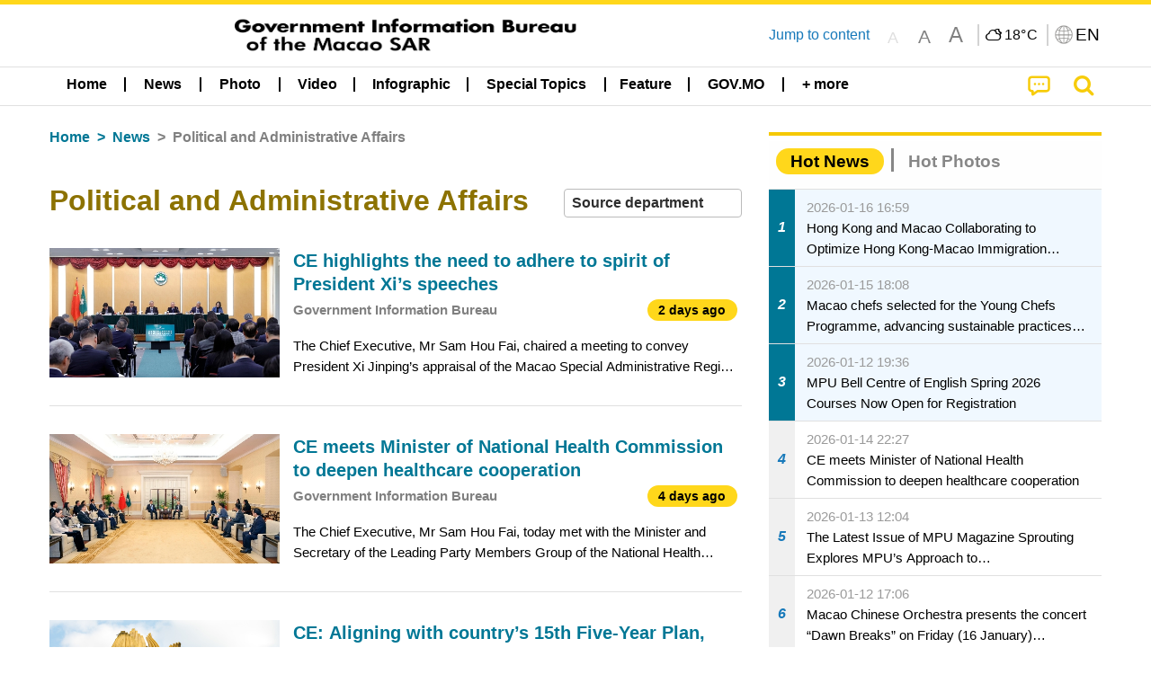

--- FILE ---
content_type: text/html;charset=UTF-8
request_url: https://www.gcs.gov.mo/news/list/en/news/Political_and_Administrative_Affairs;jsessionid=C08B9370BEC48F91827A4ED4C78A7BBF.app11?0
body_size: 28810
content:
<!DOCTYPE html>
<html prefix="og: http://ogp.me/ns#" lang="en" xml:lang="en" itemscope="" itemtype="http://schema.org/WebPage">
<head><meta name="charset" content="UTF-8" />
<script type="text/javascript" src="../../../wicket/resource/org.apache.wicket.Application/js/jquery/3.6.1/jquery-ver-9C4C522636859B8A7284CCD5CAFD73D1.js"></script>
<script type="text/javascript" src="../../../wicket/resource/org.apache.wicket.ajax.AbstractDefaultAjaxBehavior/res/js/wicket-ajax-jquery-ver-8CD946166F47E5DD4EADD165939FF57D.js"></script>
<script type="text/javascript">
/*<![CDATA[*/
Wicket.Event.add(window, "domready", function(event) {  new Waypoint.Infinite({	element: $('#id7')[0], items: ' .infiniteBody .infiniteItem',  more: ' .infiniteNext.nextItems',  moreContainer: ' .infiniteNext',  ajaxBaseURL: 'list/en/news/Political_and_Administrative_Affairs?0',  loadingClass: 'infiniteLoadingSpinner', isLoadOnScroll: false,  onBeforePageLoad: $.noop,  onAfterPageLoad: $.noop});;});
/*]]>*/
</script>
<link rel="stylesheet" type="text/css" href="../../../wicket/resource/org.wicketstuff.kendo.ui.theme.Initializer/kendo.common.min-ver-133EFCAC35F9AC6F42D507A7AF2C0A0B.css" />
<link rel="stylesheet" type="text/css" href="../../../wicket/resource/org.wicketstuff.kendo.ui.theme.Initializer/kendo.default.min-ver-229577793AFC69CCAA05C10B1733DC60.css" />
<link rel="stylesheet" type="text/css" href="../../../wicket/resource/org.wicketstuff.kendo.ui.theme.Initializer/kendo.default.mobile.min-ver-514E676A08D4436C97D3831419E24972.css" />
<script type="text/javascript" src="../../../wicket/resource/org.wicketstuff.kendo.ui.resource.KendoUIJavaScriptResourceReference/kendo.ui.core.min-ver-F90A0532FC52671E1DB8965DEB9AE1A2.js"></script>
<link rel="stylesheet" type="text/css" href="../../../wicket/resource/local.gcs.shareLib.wicket.errDecorator.ToastrErrorDecoratorHandler/toastr-ver-00B6B0A8284AF38B52631E3AF6FBBF54.css" />
<script type="text/javascript" src="../../../wicket/resource/local.gcs.shareLib.wicket.errDecorator.ToastrErrorDecoratorHandler/toastr-ver-199B87B3C359B8DA31FDBB9A2E2F92C2.js"></script>

	<style id="local-gcs-news-ui-component-PinnedSectionPanel-0">
/*<![CDATA[*/

.pinnedContainer {
	width: 100%;
	/*     background: #0181c8; */
	padding: 1.2rem;
	/*     border-bottom: 1px solid white; */
}

.pinnedSection {
	color: white;
	font-size: 1.5rem;
	font-weight: bolder;
	background: #ffd71b;
	margin: 0;
	will-change: filter;
	/* -webkit-filter: drop-shadow(0px -6px 8px black); */
	box-shadow: 0 5px 10px -6px black;
}

.urgesIcon, .urgesTitle, .pinnedSection {
	/* 	text-align: center; */

}

.urgesTitle {
	color: #ffd71b;
	font-size: 1.5rem;
	font-weight: bolder;
}

.urgesIcon {
	color: #ffd71b;
	font-size: 1.5rem;
	font-weight: bolder;
	margin-top: 1.2rem;
	max-width: 57rem;
	justify-content: space-evenly;
}

.urgesIcon img {
	border-radius: 15%;
}

.urgesIcon a {
	max-width: 11%;
	margin-top: 0.5rem;
}

.urgesIcon legend {
	width: 100%;
	border-bottom: 1px solid #ffd71b;
}

.togglePinnedBtn {
	color: black;
	background-color: #ffd71b;
	float: left;
	font-size: 1rem;
	padding: .4rem 1.5rem;
	font-weight: bolder;
	border-bottom-left-radius: 2rem;
	border-bottom-right-radius: 2rem;
    position: absolute;
    bottom: -2rem;
    box-shadow: 3px 5px 10px -6px black;
}

.closed .togglePinnedBtn{
	box-shadow: unset;
}

.togglePinnedBtn img{
	width: 1.3rem;
    margin-right: 0.5rem;
}

.togglePinnedBtn img{
    transform: rotate(180deg);

}

.closed .togglePinnedBtn img{
    transform: unset;

}

.urgesClose, .urgesOpen {
	margin-right: 0.3rem;
}

.togglePinnedBtn .fa-angle-double-up {
	font-size: 1.5rem;
}

.pinnedCell {
	position: absolute;
	/* 	-webkit-filter: drop-shadow(-7px 7px 0.8rem #686868); */
}

.closed .fa-angle-double-up {
	transform: rotate(180deg);
}

.closed .urgesClose {
	display: none;
}

.urgesOpen {
	display: none;
}

.closed .urgesOpen {
	display: inline-block;
}

.closed.pinnedSection {
	-webkit-filter: unset;
	box-shadow: unset;
}

.textLinksContainer {
    width: 100%;
    margin: 0 auto 0 auto;
    font-size: 1.15rem;
    padding-top: 0.5rem;
    padding-bottom: 0.5rem;
}

.textLinksContainer a {
    color: #333136;
    padding-left: 1.2rem;
    margin-left: 1rem;
    margin-right: 1rem;
    position: relative;
    margin-top: 0.5rem;
    margin-bottom: 0.5rem;
}

.textLinksContainer a:hover, .textLinksContainer a:focus {
    color: black;
}

.textLinksContainer a:before {
    content: '';
    height: 9px;
    width: 9px;
    background-color: #333136;
    display: flex;
    position: absolute;
    top: calc(50% - 5px);
    left: 0;
}

.textLinksContainer a div {
    text-decoration: underline;
    text-decoration-color: #b1962b;
    line-height: 1;
}

.urgeMsg {
	font-weight:normal;
	font-size: 1.8rem;
	max-width: 100% /* line-heihgt:1.2; */
}

.pinnedTitle {
	display: block;
	font-size: 1.5rem;
	font-weight: bolder;
	padding:1rem 0;
	min-height: 1rem;
	background: linear-gradient(180deg, transparent calc(50% - 1px), black calc(50%), transparent calc(50% + 1px));
}

.pinnedTitle>* {
	background-color: #ffd71b;
	padding-left: 1rem;
	padding-right: 1rem;
}

.pinnedTopicLink {
	border: 2px black solid;
    border-radius: 10px;
    background:none;
    max-height:5rem;
    color:black;
    overflow: hidden;
    margin:0.8rem 0.3rem;
    line-height: 1;
    min-height: 3.8rem;
}

.pinnedInfoContainer a.bright.pinnedTopicLink {
	background: #1882da;
    border: none;
    color: white;

}

.togglePinnedBtnContainer{
	margin: auto;
	max-width: 80rem;
}

.pinnedContainer {
    background-color: #ffd71b;
    color: black;
    text-align: center;
}

.pinnedSlick {
	position: relative;
	max-width: 100%;
}

.pinnedLinkContainer {
	padding-top: .5rem;
    justify-content: space-evenly;
}

.pinnedContainer {
	padding:2rem;
}

.pinnedTitle{color:black}
.urgesIcon{color:black}
.urgesIconTitle{color:black}

@media screen and (max-width: 39.9375em) {
	.urgesIcon a {
		max-width: 22.5%;
	}

	.pinnedSection {
		font-size: 1.3rem;
	}

	.pinnedSection {
	    margin:0;
	}
}

@media print, screen and (min-width: 40em){
	.ncvTopic.grid-margin-x > .medium-4 {
	    width: calc(33.33333% - 0.6rem);
	}
}


/*]]>*/
</style>

		<style id="local-gcs-news-ui-component-FontSizeBtnPanel-0">
/*<![CDATA[*/

			.fontSize {
			    display: flex;
			    flex-wrap: nowrap;
			    -webkit-box-align: stretch;
			    -webkit-align-items: stretch;
			    -ms-flex-align: stretch;
			    align-items: stretch;
			}
			
			.fontSize .a {
				margin-right: 0.6rem;
			}
			
			.SFont, .SFont:hover, .MFont, .LFont, .SFont:focus, .MFont:focus, .LFont:focus{
				color: gray;
				width: 2rem;
				border-radius: 15%;
			    padding: 0.15rem 0;
			}
			
			 html.Medium .SFont:hover, html.Large .SFont:hover, .MFont:hover, .LFont:hover{
				color: gray;
			    border: 1px solid #facf04;
			}
			
			.SFont:hover, html.Medium .MFont:hover, html.Large .LFont:hover{
				border: unset;
			}
			
			.MFont span{
				font-size: 1.3rem;
				line-height: 1;
			}
			
			.SFont span{
				font-size: 1.1rem;
				line-height: 1;
			}
			
			.LFont span{
				font-size: 1.5rem;
				line-height: 1;
			}
			
		
/*]]>*/
</style>
	<link rel="stylesheet" type="text/css" href="../../../wicket/resource/local.gcs.news.ui.component.FontSizeBtnPanel/FontSizeBtnPanel-ver-61E0FE4AE7962D50382FAB7934E075DA.css" />
<script type="text/javascript" src="../../../wicket/resource/local.gcs.news.ui.component.FontSizeBtnPanel/FontSizeBtnPanel-ver-C12C310FF12B95AF97D5DA5DF2482918.js"></script>
<link rel="stylesheet" type="text/css" href="../../../wicket/resource/local.gcs.news.ui.component.URLLocaleSelectionDropdownPanel/URLLocaleSelectionDropdownPanel-ver-9C0ED763CA4D908155ED221D683B55B8.css" />
<link rel="stylesheet" type="text/css" href="../../../wicket/resource/local.gcs.news.ui.component.DropDownMenuPanel/DropDownMenuPanel-ver-B1DC3C4061B8156258D1B8FB8615EF0C.css" />

		<script id="local-gcs-news-ui-component-HeaderPanel-0">
/*<![CDATA[*/

			function jumpToContentSection(_selector){
				$('html, body').animate({scrollTop:$(_selector).offset().top}, 800);
				$(_selector).find("a[href]:not([tabindex='-1']),area[href]:not([tabindex='-1']),input:not([disabled]):not([tabindex='-1']),select:not([disabled]):not([tabindex='-1']),textarea:not([disabled]):not([tabindex='-1']),button:not([disabled]):not([tabindex='-1']),iframe:not([tabindex='-1']),[tabindex]:not([tabindex='-1']),[contentEditable=true]:not([tabindex='-1'])").eq(0).focus();
			}
		
/*]]>*/
</script>
	<link rel="stylesheet" type="text/css" href="../../../wicket/resource/local.gcs.news.ui.component.HeaderPanel/HeaderPanel-ver-C2B4AD30BAB3EFEF50A311A71459F8B9.css" />
<link rel="stylesheet" type="text/css" href="../../../css/rainstorm_font/rainstorm.css" />
<link rel="stylesheet" type="text/css" href="../../../wicket/resource/local.gcs.shareLib.wicket.locale.LocaleSelectionPanel/LocaleSelectionPanel-ver-47C1D0488F0B0A70BA93814AAECFCCC6.css" />
<style type="text/css" id="severeWeather">
@font-face { font-family: 'msar-typhoon-signal';src:url('../../../wicket/resource/org.apache.wicket.Application/fonts/typhoon/msar-typhoon-signal-ver-2689C55CA8D469E021CC7DED059A7651.eot');src:url('../../../wicket/resource/org.apache.wicket.Application/fonts/typhoon/msar-typhoon-signal-ver-2689C55CA8D469E021CC7DED059A7651.eot?#iefix') format('embedded-opentype'),url('../../../wicket/resource/org.apache.wicket.Application/fonts/typhoon/msar-typhoon-signal-ver-275C9146AF49200DCA46C76CBEEA4C5B.woff') format('woff'),url('../../../wicket/resource/org.apache.wicket.Application/fonts/typhoon/msar-typhoon-signal-ver-808F163E17664B4DB92975BBEABB8255.ttf') format('truetype'),url('../../../wicket/resource/org.apache.wicket.Application/fonts/typhoon/msar-typhoon-signal-ver-473F3018D3D439EBD84DA8BADC106CF2.svg#msar-typhoon-signal') format('svg');font-weight: normal;font-style: normal;}@font-face {font-family:'msar-stormsurge';src:url('../../../wicket/resource/org.apache.wicket.Application/fonts/stormsurge/msar-stormsurge-ver-766D97DE1782425F6322F529BF1E9043.eot');src:url('../../../wicket/resource/org.apache.wicket.Application/fonts/stormsurge/msar-stormsurge-ver-766D97DE1782425F6322F529BF1E9043.eot?#iefix') format('embedded-opentype'),url('../../../wicket/resource/org.apache.wicket.Application/fonts/stormsurge/msar-stormsurge-ver-09F21A046D0EC191F20A2C8013D18A5B.woff') format('woff'),url('../../../wicket/resource/org.apache.wicket.Application/fonts/stormsurge/msar-stormsurge-ver-6B4F1C29E0F0E2AB99C6E0A2AC69B9E2.ttf') format('truetype'),url('../../../wicket/resource/org.apache.wicket.Application/fonts/stormsurge/msar-stormsurge-ver-7BDE892848C1CBB25AC5240EEC6068DB.svg#msar-stormsurge') format('svg');font-weight: normal;font-style: normal;}</style>
<script type="text/javascript" src="../../../js/HeaderPanel.js"></script>
<script type="text/javascript" src="../../../wicket/resource/local.gcs.news.ui.component.HeaderPanel/SevereWeatherRollPanel-ver-37C21745BEE40FC7A0B344F3C1487A93.js"></script>
<script type="text/javascript" src="../../../wicket/resource/local.gcs.news.ui.component.HeaderPanel/WCAGDisclosureNav-ver-5D7403CE59AFD24790039FBA6AAEDF89.js"></script>

	<style id="local-gcs-news-ui-component-AppDownloadsPanel-0">
/*<![CDATA[*/

.iLink {
	width: 20%;
/* 	height: 30%; */
	height: 100%;
	position:absolute;
	display: block;
}

.r1 {
	top: 10%;
	top: 0%;
}
.r2 {
	top: 60%;
}
.c1 {
	right: 53%;
}
.c2 {
	right: 30%;
}
.c3 {
	right: 5%;
}


/*]]>*/
</style>

		<style id="local-gcs-news-ui-component-FooterPanel-0">
/*<![CDATA[*/




/*]]>*/
</style>
	<link rel="stylesheet" type="text/css" href="../../../wicket/resource/local.gcs.news.ui.component.FooterPanel/FooterPanel-ver-C23780B6F02D277F794FA8A04C13D036.css" />
<script type="text/javascript" src="../../../js/SubscriptionPanel.js"></script>
<link rel="stylesheet" type="text/css" href="../../../wicket/resource/local.gcs.news.ui.component.SubscriptionPanel/SubscriptionPanel-ver-7F2DF3442BA23244C19D02AC1090E137.css" />

	<script id="local-gcs-news-ui-component-SharePanel-0">
/*<![CDATA[*/

		function fallbackCopyTextToClipboard(text) {
			var textArea = document.createElement("textarea");
			textArea.value = text;
			document.body.appendChild(textArea);
			textArea.focus();
			textArea.select();

			try {
				var successful = document.execCommand("copy");
				var msg = successful ? "successful" : "unsuccessful";
				console.log("Fallback: Copying text command was " + msg);
			} catch (err) {
				console.error("Fallback: Oops, unable to copy", err);
			}

			document.body.removeChild(textArea);
		}

		function copyTextToClipboard(text) {
			if (!navigator.clipboard) {
				fallbackCopyTextToClipboard(text);
				return;
			}
			navigator.clipboard.writeText(text).then(function() {
				console.log("Async: Copying to clipboard was successful!");
			}, function(err) {
				console.error("Async: Could not copy text: ", err);
			});
		}

		
		function copyLink() {
			copyTextToClipboard($('.a2a_kit.sharePanelShow').attr('data-a2a-url'));
			setTimeout(function() {
				$('#copyDone').foundation('close');
			}, 2000);
		};
	
/*]]>*/
</script>
<link rel="stylesheet" type="text/css" href="../../../wicket/resource/local.gcs.news.ui.component.SharePanel/SharePanel-ver-EE0F4905B75B96405990C97159C9FA3A.css" />
<script type="text/javascript" src="../../../js/addtoany/page.js"></script>
<script type="text/javascript" id="SharePanel">
/*<![CDATA[*/
function updateSharePanel(url, caption, shareLoggerUrl){$('.sharePanel .sharePanelShow').attr('data-a2a-url', url);$('.sharePanel .sharePanelShow').attr('data-a2a-title', caption);$('.sharePanel .sharePanelShow').attr('data-logurl', shareLoggerUrl);$('#shareModal').foundation('open');}
/*]]>*/
</script>
<style type="text/css" id="SharePanel_tgcss">
.a2a_s_telegram::before{content: url(../../../img/icons22/SVG/icon_tg.svg);}</style>
<link rel="stylesheet" type="text/css" href="../../../wicket/resource/local.gcs.news.ui.component.HotNewsPanel/HotNewsPanel-ver-B0624A5073753B20DE05F7650E8EE9A1.css" />
<script type="text/javascript" src="../../../wicket/resource/local.gcs.shareLib.wicket.common.JQueryLazyLoadImageBehavior/jquery.lazyload-ver-F35BAD2245519FD941DFD85C66578B11.js"></script>

	<style id="local-gcs-news-ui-component-HotGalleryPanel-0">
/*<![CDATA[*/

.box75 .galleryThumbnail {
	margin: 5%;
	border: 2px white solid;
	position: absolute;
	top: 0;
	max-height: 75%;
	justify-content: center;
	width: 90%;
	object-fit: cover;
}
.hotGalleryListView{padding:0.5rem 0}

.hotGalleryFirstCaption {
	padding-left:3%;
	padding-right:1.5%;
	padding-top:8%;
	max-height:100%
}

@media screen and (max-width: 39.9375em) {
	.hotGalleryFirstCaption {
		padding-top:6.6%;
	}
}


/*]]>*/
</style>
<link rel="stylesheet" type="text/css" href="../../../wicket/resource/local.gcs.news.ui.component.HotGalleryPanel/HotNewsPanel-ver-B0624A5073753B20DE05F7650E8EE9A1.css" />

	<style id="local-gcs-news-ui-component-HotInfoPanel-0">
/*<![CDATA[*/

.hotInfoPanel{padding: 0.5rem 0;}
.hotInfoPanel .tabs-panel{background:white!important}
.hotInfoPanel .tabs-panel{padding:0}
.hotInfoPanel.tabs-content,.hotInfoPanel.tabs{border:none}	
.hotInfoPanel .tabs-title > a:focus, .hotInfoPanel .tabs-title > a[aria-selected='true'] {
	background: #ffd71b;
	color:black;
	border-radius: 20px;
	margin:0 0.5rem;
	
}
.hotInfoPanel .tabs-title > a {
    font-size: 1.2rem;
    color: #878787;
    font-weight: bolder;
    padding:0.3rem 1rem;
/* 	margin:0.5rem 0; */
}

.hotInfoPanel .tabs-title{max-width:50%}
.hotInfoPanel .infoLead{display:none}

/*]]>*/
</style>

		<style id="local-gcs-news-ui-slider-CyclePanel-0">
/*<![CDATA[*/


/*]]>*/
</style>
	
	<style id="local-gcs-news-ui-slider-TopicsCyclePanel-0">
/*<![CDATA[*/

.cycleSlider.topicsItemContainer {
	margin-bottom: 0rem;
	height: 20rem;
}
.topicsSlide>div{
	margin:0 0.5rem;
	padding:1rem 0;
	border-bottom: 1px solid lightgray;
}

.topicsSlide .newsTopicsSubject{
	color:black!important;
}

.topicsCycle .infoLead{
	font-size: 1.2rem;
    font-weight: bolder;
    padding: 0.3rem 1rem;
}

/*]]>*/
</style>
<link rel="stylesheet" type="text/css" href="../../../wicket/resource/local.gcs.news.ui.slider.CyclePanel/CyclePanel-ver-3EF8E7D493F9B1738A5CBBB8E4079CB7.css" />
<script type="text/javascript" id="js.jquery-cycle" src="https://cdnjs.cloudflare.com/ajax/libs/jquery.cycle2/2.1.6/jquery.cycle2.min.js" crossOrigin="anonymous" integrity="sha384-gh5RtRwMvDmzWU1efMWsMIObvslAvJ8rg8+96kQbDXaWEbFMlqwMwyhouylJpclD"></script>
<script type="text/javascript" src="../../../wicket/resource/local.gcs.news.ui.slider.CyclePanel/CyclePanel-ver-11F82157120EFCEE25D96BF3E22B3F80.js"></script>
<link rel="stylesheet" type="text/css" href="../../../wicket/resource/local.gcs.news.ui.slider.TopicsCyclePanel/TopicsCyclePanel-ver-46216C9AB92FB693E2E12FCE0BDC6C91.css" />

	<style id="local-gcs-news-ui-slider-PromotionCyclePanel-0">
/*<![CDATA[*/

		.promotionCycle .infoLead{
			font-size: 1.2rem;
			font-weight: bolder;
			padding: 0.3rem 1rem;
		}
	
/*]]>*/
</style>
<link rel="stylesheet" type="text/css" href="../../../wicket/resource/local.gcs.news.ui.slider.PromotionCyclePanel/PromotionCyclePanel-ver-8A3660CC9BCC41568DC71B2B0056FB44.css" />
<script type="text/javascript" id="wicket-ajax-base-url">
/*<![CDATA[*/
Wicket.Ajax.baseUrl="list/en/news/Political_and_Administrative_Affairs?0";
/*]]>*/
</script>
<link rel="stylesheet" type="text/css" href="../../../wicket/resource/local.gcs.news.ui.component.Navigator/Navigator-ver-9A470930E21C7390885B0AE426E8B741.css" />

		<style id="local-gcs-news-ui-component-ListModeSwitchButtonPanel-0">
/*<![CDATA[*/

		
/*]]>*/
</style>
	<link rel="stylesheet" type="text/css" href="../../../wicket/resource/local.gcs.news.ui.component.ListModeSwitchButtonPanel/ListModeSwitchButtonPanel-ver-6467F000A66FC52C9E595A4A281EF453.css" />
<script type="text/javascript" src="../../../wicket/resource/local.gcs.news.ui.component.TimeAgoPanel/timeago.min-ver-64148F39FD47770B426F9637AB411274.js"></script>
<script type="text/javascript" src="../../../wicket/resource/local.gcs.news.ui.component.TimeAgoPanel/timeagoInit-ver-98C3202783D18786EB5E996267998AA6.js"></script>
<link rel="stylesheet" type="text/css" href="../../../wicket/resource/local.gcs.news.ui.component.DualHeadlinePanel/DualHeadlinePanel-ver-6C2CEB5C6C889C563B94A9313CAAF880.css" />
<link rel="stylesheet" type="text/css" href="../../../wicket/resource/local.gcs.news.ui.component.BaseInfoPanel/BaseInfoPanel-ver-4C0DA2ABB9005F09587E121F3CD9253D.css" />
<link rel="stylesheet" type="text/css" href="../../../wicket/resource/local.gcs.news.ui.component.ListBaseInfoPanel/ListBaseInfoPanel-ver-D1732A3C049228EBE252E778FBEF87F3.css" />
<script type="text/javascript" src="../../../wicket/resource/local.gcs.news.ui.component.ListBaseInfoPanel/ListBaseInfoPanel-ver-AF350F5E01E86122B1D7B162888F9C01.js"></script>

	<style id="local-gcs-news-ui-component-InfiniteDataView-0">
/*<![CDATA[*/

@keyframes infiniteLoadingSpinner {
	to {transform: rotate(360deg);
}

}
.infiniteDataView {
	position: relative;
}

.infiniteLoadingSpinner:after {
	content: '';
	box-sizing: border-box;
	position: absolute;
	left: 50%;
	width: 1.5em;
	height: 1.5em;
	border-radius: 50%;
	border: 0.2em solid #ccc;
	border-top-color: #f4c904;
	animation: infiniteLoadingSpinner .6s linear infinite;
}

.infiniteBody {
	border-color: #e6e6e6;
	border-left: 0px;
	border-right: 0px;
}

.infiniteItem {
	border-color: #e6e6e6 !important;
}

.infiniteNext {
	border-left: 0px;
	border-right: 0px;
	padding: 0.5rem;
}

.infiniteNext.nextItems span {
	cursor: pointer;
	color: #5dade2;
	/* 				    width: max-content; */
	/* 				    font-size: 1rem; */
	/* 				    margin: 0 auto; */
	/* 				    font-weight: bolder; */
}

/*]]>*/
</style>
<script type="text/javascript" src="../../../wicket/resource/local.gcs.news.ui.component.InfiniteDataView/jquery.waypoints-ver-79E006D0A91515A94802E45CC90466D4.js"></script>
<script type="text/javascript" src="../../../wicket/resource/local.gcs.news.ui.component.InfiniteDataView/infinite.wicket-ver-3832CFF76CA70918558FD11051154E62.js"></script>

<style id="local-gcs-news-ui-component-InfiniteListPanel-0">
/*<![CDATA[*/


	.mobileNewsList div .deptLabel {
		color: #808080;
	    font-size: 0.95rem;
	}
	
	.mobileNewsList div .render_timeago_css {
		color: black;
	    padding: 0.3rem 0.8rem;
	    border-radius: 15px;
	    background-color: #ffd71b;
	    line-height: 1;
	    font-size: 0.85rem;
	}
	
	.mobileNewsList .infoSubjectContainer * {
	    font-weight: bold;
	}
	
	

/*]]>*/
</style>
<link rel="stylesheet" type="text/css" href="../../../wicket/resource/local.gcs.news.ui.component.InfiniteListPanel/InfiniteListPanel-ver-64D1E285FA43B267FDF31C187D4B72D1.css" />

<meta name="apple-mobile-web-app-capable" content="no">
<meta name="mobile-web-app-capable" content="yes">
<title>NEWS GOV-MO</title>
<meta name="viewport" content="width=device-width,initial-scale=1.0" />
<link rel="stylesheet" type="text/css" href="../../../css/font-awesome/css/font-awesome.min.css" />
<link rel="stylesheet" type="text/css" href="https://cdnjs.cloudflare.com/ajax/libs/foundation/6.7.5/css/foundation.css" media="all" crossOrigin="anonymous" integrity="sha384-Dau/zVhBb31/x9iiUiK17t6SnljnMFglPtv7iiMFySVF/QS9rvQO5BvoSAB6dAbT" />
<link rel="stylesheet" type="text/css" href="https://cdnjs.cloudflare.com/ajax/libs/foundicons/3.0.0/foundation-icons.css" media="all" crossOrigin="anonymous" integrity="sha384-kPtoyGXH53LPYu4uzFVNhdgIdlOIG/v3jWToR9O43Al7jMR1G23S5YF/xWTbA+I4" />
<link rel="stylesheet" type="text/css" href="https://cdnjs.cloudflare.com/ajax/libs/motion-ui/1.2.2/motion-ui.css" media="all" crossOrigin="anonymous" integrity="sha384-ejYpiU7KiNuu0ClqU2MoWZ5NwmGmbXUQK6132wRjdhh3/Bl5HPOOoG1Ji4v2Ya7S" />
<link rel="stylesheet" type="text/css" href="../../../css/weather-icons-master/css/weather-icons.min.css" />
<link rel="stylesheet" type="text/css" href="../../../wicket/resource/local.gcs.news.ui.BasePage/BaseStyle-ver-A1883211F9F43BA60A3DED10F3A75A24.css" />
<script type="text/javascript" id="js.js-cookie" src="https://cdnjs.cloudflare.com/ajax/libs/js-cookie/2.2.1/js.cookie.min.js" crossOrigin="anonymous" integrity="sha384-eITc5AorI6xzkW7XunGaNrcA0l6qrU/kA/mOhLQOC5thAzlHSClQTOecyzGK6QXK"></script>
<script type="text/javascript" id="js.foundation" src="https://cdnjs.cloudflare.com/ajax/libs/foundation/6.7.5/js/foundation.min.js" crossOrigin="anonymous" integrity="sha384-tNxCYJzHKwvsthxzcjUC+grZ0NkGrPQ25FSOJdeYuU4feE6yay2ly843Ntnn9oR9"></script>
<script type="text/javascript" id="js.jquery-mark" src="https://cdnjs.cloudflare.com/ajax/libs/mark.js/8.11.1/jquery.mark.min.js" crossOrigin="anonymous" integrity="sha384-iqnguDoMujGknA4B5Jk7pbSn7sb7M8Tc0zVsTNQXm629Xx00jGEpD9TsZXbfNjKO"></script>
<script type="text/javascript" src="../../../wicket/resource/local.gcs.news.ui.BasePage/scrollTop-ver-0DB0BEEB4D555C3AA74A8B756A7E4522.js"></script>
<meta property="og:image" content="https://www.gcs.gov.mo/img/appIcon/newsIcon3_296x296.png" />
<meta itemprop="image" content="https://www.gcs.gov.mo/img/appIcon/newsIcon3_296x296.png" />
<meta property="og:site_name" content="Government Information Bureau of the Macao SAR" />
<meta property="og:title" content="Government Information Bureau of the Macao SAR" />
<meta itemprop="name" content="Government Information Bureau of the Macao SAR" />
<meta property="og:type" content="website" />
<meta property="og:url" content="https://www.gcs.gov.mo/" />
<meta property="og:locale" content="en_us" />
<link rel="stylesheet" type="text/css" href="../../../wicket/resource/local.gcs.news.ui.HeaderFooterLayout/v22-ver-3B87830C74C6C76BDCDB5B01FB4EA504.css" />
<script type="text/javascript" id="add_lang_function">
/*<![CDATA[*/
function addLangClass() {var lang='zh-hant'; var path = window.location.pathname; if (path.includes('/pt;') || path.includes('/pt/') || path.endsWith('/pt')) lang = 'pt'; else if (path.includes('/en;') || path.includes('/en/') || path.endsWith('/en')) lang='en'; else if (path.includes('/zh-hans;')||path.includes('/zh-hans/')||path.endsWith('/zh-hans')) lang='zh-hans';$('body').addClass(lang);}
/*]]>*/
</script>
<link rel="stylesheet" type="text/css" href="../../../wicket/resource/local.gcs.news.ui.AsideLayout/AsideLayout-ver-FEF36A6EEC28590DFD434AC9D5267816.css" />
<link rel="stylesheet" type="text/css" href="../../../wicket/resource/local.gcs.news.ui.BaseShowPage/BaseShowPage-ver-0258BED4C6859AC00B6881E1F9D27911.css" />
<script type="text/javascript" src="../../../wicket/resource/local.gcs.news.ui.BaseShowPage/BaseShowPage-ver-4C2E910D8BB8B517F2A321447DD492BA.js"></script>
<link rel="stylesheet" type="text/css" href="../../../wicket/resource/local.gcs.news.ui.ListPage/ListPage-ver-A196715B496177CC3BCF1E5249F7E1BB.css" />
<script type="text/javascript" src="../../../wicket/resource/local.gcs.news.ui.ListPage/promotionListSlick-ver-7EB15D1499F7599714641A1C0267E021.js"></script>
<link rel="apple-touch-icon" href="../../../img/appIcon/newsIcon3.png" />
<link rel="apple-touch-icon" href="../../../img/appIcon/newsIcon3_152x152.png" sizes="152x152" />
<link rel="apple-touch-icon" href="../../../img/appIcon/newsIcon3_167x167.png" sizes="167x167" />
<link rel="apple-touch-icon" href="../../../img/appIcon/newsIcon3_180x180.png" sizes="180x180" />
<link rel="apple-touch-icon-precomposed" href="../../../img/appIcon/newsIcon3_192x192.png" sizes="192x192" />
<link rel="shortcut icon" href="../../../img/appIcon/newsIcon3_128x128.png" sizes="128x128" />
<link rel="shortcut icon" href="../../../img/appIcon/newsIcon3_192x192.png" sizes="192x192" />
<meta name="apple-itunes-app" content="app-id=806002811" />
<link rel="stylesheet" type="text/css" href="../../../wicket/resource/local.gcs.nbs.ui.component.PNotifyWebSocketBehavior/pnotify.custom.min-ver-B6429C8A5A42C1C829232CD9BD8F00D1.css" />
<script type="text/javascript" src="../../../wicket/resource/local.gcs.nbs.ui.component.PNotifyWebSocketBehavior/pnotify.custom.min-ver-A44A20D89EE955AC4BB8D2FE48EC3039.js"></script>
<script type="text/javascript" src="../../../wicket/resource/local.gcs.news.ui.component.WSSBehavior/WSSBehavior-ver-1466187727C625CBF1C76E0729681422.js"></script>
<script type="text/javascript">
/*<![CDATA[*/
Wicket.Event.add(window, "domready", function(event) { 
toastr.options = {'closeButton': true,'debug': false,'newestOnTop': false,'progressBar': false,'positionClass': 'toast-top-right','preventDuplicates': false,'onclick': null,'showDuration': '300','hideDuration': '1000','timeOut': '5000','extendedTimeOut': '1000','showEasing': 'swing','hideEasing': 'linear','showMethod': 'fadeIn','hideMethod': 'fadeOut'};
updateFontSize(Cookies.get('fontSize'));;
updateWeather('https://gcloud.gcs.gov.mo/meteo/live/weather.json','https://gcloud.gcs.gov.mo/meteo/live/schoolsuspension.json','en','Special Info');;
const hideWeatherWhenSmall = (changes, observer) => { changes.forEach(change => { if (change.intersectionRatio === 0 && window.screen.width <= 640) { hideSevereWeatherPanel();console.log('test');} });};const observerOpts = { root: null, rootMargin: '0px', threshold: [0, 1]};const observer = new IntersectionObserver(hideWeatherWhenSmall, observerOpts);const weatherContentElements = document.querySelectorAll('#severeWeatherPanelContainer');weatherContentElements.forEach(el => observer.observe(el));;
new DisclosureNav(document.querySelectorAll('#main-menu')[0], '' ,'.dropdownArea');;
setWebappURL('../../../');
$(".jq_lazyloadimg").lazyload();;
iniCycle({ "slider": "#test .cycleSlider", "pagerActiveClass": "active", "slides": ".slide", "fx": "scrollHorz", "autoHeight": 1, "pagerTemplate": "", "pager": "#test .cycle-pager", "swipe": true, "timeout": 5000 });;
iniCycle({ "slider": "#id5 .cycleSlider", "pagerActiveClass": "active", "slides": ".slide", "fx": "scrollHorz", "autoHeight": "362:92", "pagerTemplate": "", "pager": "#id5 .cycle-pager", "swipe": true, "timeout": 5000 });;
Wicket.Event.add('id6', 'click', function(event) { var win = this.ownerDocument.defaultView || this.ownerDocument.parentWindow; if (win == window) { window.location.href='./;jsessionid=C08B9370BEC48F91827A4ED4C78A7BBF.app11'; } ;return false;});;
window.id1_datasource = new kendo.data.DataSource({ "serverFiltering": false, "dataType": "json", "transport": { "read": "./Political_and_Administrative_Affairs?0-.0-infoTypeBreadcrumb-creatorDeptsDropDown-multiSelect" }, "error": function (xhr, error) { var dw = Wicket.Ajax.DebugWindow; if (typeof dw !== 'undefined') { dw.logError(kendo.stringify(xhr)); } }, "sync": function() { this.read(); } });;
jQuery('#id1').kendoMultiSelect({ "filter": "contains", "dataTextField": "text", "autoBind": true, "dataValueField": "value", "change": function (e) {
var attrs = {"u":"./Political_and_Administrative_Affairs?0-1.1-infoTypeBreadcrumb-creatorDeptsDropDown-multiSelect","m":"POST","c":"id1"};
var params = [{"name":"value","value":this.value()}];
attrs.ep = params.concat(attrs.ep || []);
Wicket.Ajax.ajax(attrs);
}
, "messages": { "noData": "No Matching Data Found" }, "placeholder": "Source department", "dataSource": window.id1_datasource, "value": [], "filtering": function(ev){var filterValue=ev.filter!=undefined?ev.filter.value:'';ev.preventDefault();this.dataSource.filter({logic:'or',filters:[{field:'acronym',operator:'contains',value:filterValue },{field:'text',operator:'contains',value:filterValue}]});} });;
timeagoInit('.render_timeago_css.not_render', 'en', 48);
$(document).foundation();;
if(('standalone' in window.navigator) && window.navigator.standalone){var noddy, remotes = false;document.addEventListener('click', function(event) {noddy = event.target;while(noddy.nodeName !== 'A' && noddy.nodeName !== 'HTML') { noddy = noddy.parentNode;}if('href' in noddy && noddy.href.indexOf('http') !== -1 && (noddy.href.indexOf(document.location.host) !== -1 || remotes)){event.preventDefault();document.location.href = noddy.href;}},false);};
$('.ouroMask').hide();;
addLangClass();;
resizeDateRangeBar();
$( '.baseContent' ).each(function() {
	if($( this ).getLines() > 3)
   $( this ).addClass('fade');
});
;
promotionSlick();;
showHideGrid();;
initWSS('wss://www.gcs.gov.mo/news/wicket/websocket/en', { 'text_escape':false, 'delay':10000, 'styling':'brighttheme', 'min_height':'16px', 'width':'300px', 'icon':true, 'addclass':'', 'title_escape':false });
Wicket.Event.publish(Wicket.Event.Topic.AJAX_HANDLERS_BOUND);
;});
/*]]>*/
</script>
</head>
<body class="v22">
 		<div id="ptrhead">
 			<img alt="Loading" src="../../../img/spinning.gif">
        </div>
        <div id="ptrcontent" style="position:relative;">
        	
		<div class="ouroMask">
			<span class="ouro ouro3" style="top: 50vh;left:50vw"> <span class="ouroLeft"> <span class="anim"></span>
			</span> <span class="ouroRight"> <span class="anim"></span>
			</span>
			</span>
		</div>
		<div id="severeWeatherPanelContainer">
			<div class="baseSize severeWeatherPanel" id="severeWeatherPanel" title="Current weather"></div>
		</div>
		
		<div style="position: absolute;z-index: 12;width: 100%;" id="id8" class="pinnedSection closed">
	<div class="pinnedCell cell" style="padding:0 0 0.3rem 0;position:relative;">
		
	</div>
	
</div>
		
		<header class="pageHeader">
			<div id="topBannerContainer" class="pageWidth topBannerContainer">
				<div class="grid-container">
					<div class="topBanner top-bar grid-x align-justify">
						<div class="cell medium-auto align-center-middle grid-x hide-for-small-only">
							<div class="bannerLogo cell grid-x align-center-middle show-for-small-only">
									<a href="../../../home/en;jsessionid=C08B9370BEC48F91827A4ED4C78A7BBF.app11"><img class="cell bannerIcon black" src="../../../img/bannerIconEn.png" alt="Government Information Bureau of the Macao SAR"/></a>
							</div>
								<div class="bannerLogo cell grid-x align-center-middle hide-for-small-only">
									<a href="../../../home/en;jsessionid=C08B9370BEC48F91827A4ED4C78A7BBF.app11"><img class="cell bannerIcon black" src="../../../img/bannerIconEn.png" alt="Government Information Bureau of the Macao SAR"/></a>
							</div>
						</div>
						<div class="cell medium-shrink hide-for-small-only jumpToContent">
							<a href="javascript:jumpToContentSection('section.mainBody');">Jump to content</a>
						</div>
						<div class="cell medium-shrink grid-x align-middle align-spaced" style="z-index:11">
							<div class="fontSizeBtnContainer cell shrink">
		<div class="fontSize">
			<a class="SFont grid-x align-bottom align-center" href="javascript:updateFontSize(&#039;&#039;)"><span>A</span></a>
			<a class="MFont grid-x align-bottom align-center" href="javascript:updateFontSize(&#039;Medium&#039;)"><span>A</span></a>
			<a class="LFont grid-x align-bottom align-center" href="javascript:updateFontSize(&#039;Large&#039;)"><span>A</span></a>
		</div>
	</div>
							<div class="cell shrink yDivider"></div>
							<div id="weatherPanel" class="cell shrink toGray"></div>
							<div class="langBtnContainer cell shrink grid-x align-center-middle">
								<div class="cell shrink yDivider"></div>
								<button class="grid-x cell shrink icoBtn" type="button" data-toggle="langDropdown">
									<img class="cell shrink" alt="Language" src="../../../img/langIcon.png">
									<span class="cell shrink selectedLang">EN</span>
								</button>
								<div class="langDropdown dropdown-pane" data-position="bottom" data-alignment="right" id="langDropdown" data-dropdown
									data-auto-focus="true" style="width: 10rem !important; z-index: 11">
									<div id="id9">
	<div class="dropDownArrowUp"></div>
	<div class="locales">
		<a class="localeOption" href="../../zh-hant/news/%E7%89%B9%E5%8D%80%E6%94%BF%E5%8B%99;jsessionid=C08B9370BEC48F91827A4ED4C78A7BBF.app11">
			<span class="localeLabel">繁體</span>
		</a><a class="localeOption" href="../../zh-hans/news/%E7%89%B9%E5%8C%BA%E6%94%BF%E5%8A%A1;jsessionid=C08B9370BEC48F91827A4ED4C78A7BBF.app11">
			<span class="localeLabel">简体</span>
		</a><a class="localeOption" href="../../pt/news/Assuntos_Governamentais_da_RAEM;jsessionid=C08B9370BEC48F91827A4ED4C78A7BBF.app11">
			<span class="localeLabel">Português</span>
		</a><a class="localeOption checked" href="./Political_and_Administrative_Affairs;jsessionid=C08B9370BEC48F91827A4ED4C78A7BBF.app11">
			<span class="localeLabel">English</span>
		</a>
	</div>
</div>
								</div>
							</div>
						</div>
					</div>
				</div>

			</div>

			<div data-sticky-container>
				<div id="menuBar" class="sticky"  data-top-anchor="topBannerContainer:bottom" data-sticky data-margin-top="0" data-sticky-on="small">
					<div style="padding:0" class="title-bar grid-y show-for-small-only">
						<div class="grid-x align-middle cell">
							<button class="main-menu-icon">
								<span>
									<i class="fa fa-bars fa-2x align-center" style="color: black;margin-left: 0.5rem" aria-hidden="true">
									</i>
									<span class="mobile-menu-arrow-up invisible" style="margin-left: 0.5rem;display: block;"></span>
									<span class="show-for-sr">Table of content</span>
								</span>

							</button>
							<div class="cell auto text-center ">
								<a href="../../../home/en;jsessionid=C08B9370BEC48F91827A4ED4C78A7BBF.app11"><img class="newsLogo" alt="Government Information Bureau of the Macao SAR" src="../../../img/bannerIconEn.png"/></a>
							</div>
							<button style="display: none;" class="align-middle align-center cpShowBtn" onclick="cpShow();">
								<img class="cpIcon" alt="Civil Protection Newsflash" src="../../../img/icons22/SVG/icon_notice.svg"/>
								<span class="cpBtnLabel">
									Civil Protection Newsflash
								</span>
							</button>
							<a href="../../../search/en;jsessionid=C08B9370BEC48F91827A4ED4C78A7BBF.app11?t=news" class="cell shrink grid-x searchBtn">
								<span>
									<span class="show-for-sr">Search</span>
									<i class="fa fa-search fa-lg" aria-hidden="true"></i>
								</span>
							</a>
						</div>
<!--						mobile main menu-->
						<ul id="mobile-main-menu" class="cell grid-y">
							<li class="cell grid-y">
								<a class="mobile-menu-title menuSize" href="../../../home/en;jsessionid=C08B9370BEC48F91827A4ED4C78A7BBF.app11" title="Home">Home</a>
							</li>
							
    <li class="menuLinkContainer menuSize align-center">
        <a class="show-for-medium dropdownButton align-center" href="./;jsessionid=C08B9370BEC48F91827A4ED4C78A7BBF.app11" aria-haspopup="true" aria-expanded="false">
            <div class="menuArrowUp align-center invisible"></div>
            <span>News</span></a>

        <div class="show-for-medium dropdownArea grid-x align-center invisible">
            <div class="dropdownContent">
                <div class="cell grid-y align-center">
                    <a class="align-center" href="./Central_Government_and_Macao_SAR;jsessionid=C08B9370BEC48F91827A4ED4C78A7BBF.app11">
                        <span>Central Government and Macao SAR</span>
                    </a>
                </div><div class="cell grid-y align-center">
                    <a class="align-center" href="./Political_and_Administrative_Affairs;jsessionid=C08B9370BEC48F91827A4ED4C78A7BBF.app11">
                        <span>Political and Administrative Affairs</span>
                    </a>
                </div><div class="cell grid-y align-center">
                    <a class="align-center" href="./Regional_Cooperation;jsessionid=C08B9370BEC48F91827A4ED4C78A7BBF.app11">
                        <span>Regional Cooperation</span>
                    </a>
                </div><div class="cell grid-y align-center">
                    <a class="align-center" href="./External_Affairs;jsessionid=C08B9370BEC48F91827A4ED4C78A7BBF.app11">
                        <span>External Affairs</span>
                    </a>
                </div><div class="cell grid-y align-center">
                    <a class="align-center" href="./Government_Services;jsessionid=C08B9370BEC48F91827A4ED4C78A7BBF.app11">
                        <span>Government Services</span>
                    </a>
                </div><div class="cell grid-y align-center">
                    <a class="align-center" href="./Legal_and_Judicial_Affairs;jsessionid=C08B9370BEC48F91827A4ED4C78A7BBF.app11">
                        <span>Legal and Judicial Affairs</span>
                    </a>
                </div><div class="cell grid-y align-center">
                    <a class="align-center" href="./CCAC_and_Commission_of_Audit;jsessionid=C08B9370BEC48F91827A4ED4C78A7BBF.app11">
                        <span>CCAC and Commission of Audit</span>
                    </a>
                </div><div class="cell grid-y align-center">
                    <a class="align-center" href="./Economy_and_Finance;jsessionid=C08B9370BEC48F91827A4ED4C78A7BBF.app11">
                        <span>Economy and Finance</span>
                    </a>
                </div><div class="cell grid-y align-center">
                    <a class="align-center" href="./Labour_and_Employment;jsessionid=C08B9370BEC48F91827A4ED4C78A7BBF.app11">
                        <span>Labour and Employment</span>
                    </a>
                </div><div class="cell grid-y align-center">
                    <a class="align-center" href="./Public_Order;jsessionid=C08B9370BEC48F91827A4ED4C78A7BBF.app11">
                        <span>Public Order</span>
                    </a>
                </div><div class="cell grid-y align-center">
                    <a class="align-center" href="./Healthcare;jsessionid=C08B9370BEC48F91827A4ED4C78A7BBF.app11">
                        <span>Healthcare</span>
                    </a>
                </div><div class="cell grid-y align-center">
                    <a class="align-center" href="./Livelihood_and_Welfare;jsessionid=C08B9370BEC48F91827A4ED4C78A7BBF.app11">
                        <span>Livelihood and Welfare</span>
                    </a>
                </div><div class="cell grid-y align-center">
                    <a class="align-center" href="./Tourism_and_Culture;jsessionid=C08B9370BEC48F91827A4ED4C78A7BBF.app11">
                        <span>Tourism and Culture</span>
                    </a>
                </div><div class="cell grid-y align-center">
                    <a class="align-center" href="./Education_and_Sports;jsessionid=C08B9370BEC48F91827A4ED4C78A7BBF.app11">
                        <span>Education and Sports</span>
                    </a>
                </div><div class="cell grid-y align-center">
                    <a class="align-center" href="./Urban_Planning_and_Infrastructure;jsessionid=C08B9370BEC48F91827A4ED4C78A7BBF.app11">
                        <span>Urban Planning and Infrastructure</span>
                    </a>
                </div><div class="cell grid-y align-center">
                    <a class="align-center" href="./Construction_and_Housing;jsessionid=C08B9370BEC48F91827A4ED4C78A7BBF.app11">
                        <span>Construction and Housing</span>
                    </a>
                </div><div class="cell grid-y align-center">
                    <a class="align-center" href="./Transport_and_Resources;jsessionid=C08B9370BEC48F91827A4ED4C78A7BBF.app11">
                        <span>Transport and Resources</span>
                    </a>
                </div><div class="cell grid-y align-center">
                    <a class="align-center" href="./Environment_and_Meteorology;jsessionid=C08B9370BEC48F91827A4ED4C78A7BBF.app11">
                        <span>Environment and Meteorology</span>
                    </a>
                </div><div class="cell grid-y align-center">
                    <a class="align-center" href="./Technology_and_Communications;jsessionid=C08B9370BEC48F91827A4ED4C78A7BBF.app11">
                        <span>Technology and Communications</span>
                    </a>
                </div><div class="cell grid-y align-center">
                    <a class="align-center" href="./Media_Affairs;jsessionid=C08B9370BEC48F91827A4ED4C78A7BBF.app11">
                        <span>Media Affairs</span>
                    </a>
                </div><div class="cell grid-y align-center">
                    <a class="align-center" href="./Others;jsessionid=C08B9370BEC48F91827A4ED4C78A7BBF.app11">
                        <span>Others</span>
                    </a>
                </div>
            </div>
        </div>

        <!--        mobile menu title-->
        <div class="show-for-small-only">
            <ul class="accordion" data-accordion data-allow-all-closed="true">
                <li class="accordion-item" data-accordion-item>
                    <a href="#" class="accordion-title mobile-menu-title menuSize">
                        <span>News</span>
                    </a>
                    <div style="padding: 0" class="accordion-content" data-tab-content>
                        <ul class="accordion" data-accordion data-allow-all-closed="true">
                            <li>
                                <a href="./;jsessionid=C08B9370BEC48F91827A4ED4C78A7BBF.app11" class="mobile-menu-item">
                                    <span>All</span>
                                </a>
                            </li>
                            <li>
                                <a href="./Central_Government_and_Macao_SAR;jsessionid=C08B9370BEC48F91827A4ED4C78A7BBF.app11" class="mobile-menu-item">
                                    <span>Central Government and Macao SAR</span>
                                </a>
                            </li><li>
                                <a href="./Political_and_Administrative_Affairs;jsessionid=C08B9370BEC48F91827A4ED4C78A7BBF.app11" class="mobile-menu-item">
                                    <span>Political and Administrative Affairs</span>
                                </a>
                            </li><li>
                                <a href="./Regional_Cooperation;jsessionid=C08B9370BEC48F91827A4ED4C78A7BBF.app11" class="mobile-menu-item">
                                    <span>Regional Cooperation</span>
                                </a>
                            </li><li>
                                <a href="./External_Affairs;jsessionid=C08B9370BEC48F91827A4ED4C78A7BBF.app11" class="mobile-menu-item">
                                    <span>External Affairs</span>
                                </a>
                            </li><li>
                                <a href="./Government_Services;jsessionid=C08B9370BEC48F91827A4ED4C78A7BBF.app11" class="mobile-menu-item">
                                    <span>Government Services</span>
                                </a>
                            </li><li>
                                <a href="./Legal_and_Judicial_Affairs;jsessionid=C08B9370BEC48F91827A4ED4C78A7BBF.app11" class="mobile-menu-item">
                                    <span>Legal and Judicial Affairs</span>
                                </a>
                            </li><li>
                                <a href="./CCAC_and_Commission_of_Audit;jsessionid=C08B9370BEC48F91827A4ED4C78A7BBF.app11" class="mobile-menu-item">
                                    <span>CCAC and Commission of Audit</span>
                                </a>
                            </li><li>
                                <a href="./Economy_and_Finance;jsessionid=C08B9370BEC48F91827A4ED4C78A7BBF.app11" class="mobile-menu-item">
                                    <span>Economy and Finance</span>
                                </a>
                            </li><li>
                                <a href="./Labour_and_Employment;jsessionid=C08B9370BEC48F91827A4ED4C78A7BBF.app11" class="mobile-menu-item">
                                    <span>Labour and Employment</span>
                                </a>
                            </li><li>
                                <a href="./Public_Order;jsessionid=C08B9370BEC48F91827A4ED4C78A7BBF.app11" class="mobile-menu-item">
                                    <span>Public Order</span>
                                </a>
                            </li><li>
                                <a href="./Healthcare;jsessionid=C08B9370BEC48F91827A4ED4C78A7BBF.app11" class="mobile-menu-item">
                                    <span>Healthcare</span>
                                </a>
                            </li><li>
                                <a href="./Livelihood_and_Welfare;jsessionid=C08B9370BEC48F91827A4ED4C78A7BBF.app11" class="mobile-menu-item">
                                    <span>Livelihood and Welfare</span>
                                </a>
                            </li><li>
                                <a href="./Tourism_and_Culture;jsessionid=C08B9370BEC48F91827A4ED4C78A7BBF.app11" class="mobile-menu-item">
                                    <span>Tourism and Culture</span>
                                </a>
                            </li><li>
                                <a href="./Education_and_Sports;jsessionid=C08B9370BEC48F91827A4ED4C78A7BBF.app11" class="mobile-menu-item">
                                    <span>Education and Sports</span>
                                </a>
                            </li><li>
                                <a href="./Urban_Planning_and_Infrastructure;jsessionid=C08B9370BEC48F91827A4ED4C78A7BBF.app11" class="mobile-menu-item">
                                    <span>Urban Planning and Infrastructure</span>
                                </a>
                            </li><li>
                                <a href="./Construction_and_Housing;jsessionid=C08B9370BEC48F91827A4ED4C78A7BBF.app11" class="mobile-menu-item">
                                    <span>Construction and Housing</span>
                                </a>
                            </li><li>
                                <a href="./Transport_and_Resources;jsessionid=C08B9370BEC48F91827A4ED4C78A7BBF.app11" class="mobile-menu-item">
                                    <span>Transport and Resources</span>
                                </a>
                            </li><li>
                                <a href="./Environment_and_Meteorology;jsessionid=C08B9370BEC48F91827A4ED4C78A7BBF.app11" class="mobile-menu-item">
                                    <span>Environment and Meteorology</span>
                                </a>
                            </li><li>
                                <a href="./Technology_and_Communications;jsessionid=C08B9370BEC48F91827A4ED4C78A7BBF.app11" class="mobile-menu-item">
                                    <span>Technology and Communications</span>
                                </a>
                            </li><li>
                                <a href="./Media_Affairs;jsessionid=C08B9370BEC48F91827A4ED4C78A7BBF.app11" class="mobile-menu-item">
                                    <span>Media Affairs</span>
                                </a>
                            </li><li>
                                <a href="./Others;jsessionid=C08B9370BEC48F91827A4ED4C78A7BBF.app11" class="mobile-menu-item">
                                    <span>Others</span>
                                </a>
                            </li>
                        </ul>
                    </div>
                </li>
            </ul>
        </div>
    </li>


							
    <li class="menuLinkContainer menuSize align-center">
        <a class="show-for-medium dropdownButton align-center" href="../gallery/;jsessionid=C08B9370BEC48F91827A4ED4C78A7BBF.app11" aria-haspopup="true" aria-expanded="false">
            <div class="menuArrowUp align-center invisible"></div>
            <span>Photo</span></a>

        <div class="show-for-medium dropdownArea grid-x align-center invisible">
            <div class="dropdownContent">
                <div class="cell grid-y align-center">
                    <a class="align-center" href="../gallery/News_Photos;jsessionid=C08B9370BEC48F91827A4ED4C78A7BBF.app11">
                        <span>News Photos</span>
                    </a>
                </div><div class="cell grid-y align-center">
                    <a class="align-center" href="../gallery/Photos_of_the_Week;jsessionid=C08B9370BEC48F91827A4ED4C78A7BBF.app11">
                        <span>Photos of the Week</span>
                    </a>
                </div>
            </div>
        </div>

        <!--        mobile menu title-->
        <div class="show-for-small-only">
            <ul class="accordion" data-accordion data-allow-all-closed="true">
                <li class="accordion-item" data-accordion-item>
                    <a href="#" class="accordion-title mobile-menu-title menuSize">
                        <span>Photo</span>
                    </a>
                    <div style="padding: 0" class="accordion-content" data-tab-content>
                        <ul class="accordion" data-accordion data-allow-all-closed="true">
                            <li>
                                <a href="../gallery/;jsessionid=C08B9370BEC48F91827A4ED4C78A7BBF.app11" class="mobile-menu-item">
                                    <span>All</span>
                                </a>
                            </li>
                            <li>
                                <a href="../gallery/News_Photos;jsessionid=C08B9370BEC48F91827A4ED4C78A7BBF.app11" class="mobile-menu-item">
                                    <span>News Photos</span>
                                </a>
                            </li><li>
                                <a href="../gallery/Photos_of_the_Week;jsessionid=C08B9370BEC48F91827A4ED4C78A7BBF.app11" class="mobile-menu-item">
                                    <span>Photos of the Week</span>
                                </a>
                            </li>
                        </ul>
                    </div>
                </li>
            </ul>
        </div>
    </li>

							<li class="cell grid-y">
								<a class="mobile-menu-title menuSize" href="../video/;jsessionid=C08B9370BEC48F91827A4ED4C78A7BBF.app11">Video</a>
							</li>
							<li class="cell grid-y">
								<a class="mobile-menu-title menuSize" href="../menu/Infographic;jsessionid=C08B9370BEC48F91827A4ED4C78A7BBF.app11">Infographic</a>
							</li>
<!--							<li class="cell grid-y">-->
<!--								<a class="mobile-menu-title menuSize" wicket:id="mobileCovid19Menu"><wicket:message key="covid19"></wicket:message></a>-->
<!--							</li>-->
							
    <li class="menuLinkContainer menuSize align-center">
        <a class="show-for-medium dropdownButton align-center" href="../topics/;jsessionid=C08B9370BEC48F91827A4ED4C78A7BBF.app11" aria-haspopup="true" aria-expanded="false">
            <div class="menuArrowUp align-center invisible"></div>
            <span>Special Topics</span></a>

        <div class="show-for-medium dropdownArea grid-x align-center invisible">
            <div class="dropdownContent">
                <div class="cell grid-y align-center">
                    <a class="align-center" href="../topics/Guangdong-Macao_Intensive_Cooperation_Zone_in_Hengqin;jsessionid=C08B9370BEC48F91827A4ED4C78A7BBF.app11">
                        <span>Guangdong-Macao Intensive Cooperation Zone in Hengqin</span>
                    </a>
                </div><div class="cell grid-y align-center">
                    <a class="align-center" href="../topics/The_Belt_and_Road;jsessionid=C08B9370BEC48F91827A4ED4C78A7BBF.app11">
                        <span>The Belt and Road</span>
                    </a>
                </div><div class="cell grid-y align-center">
                    <a class="align-center" href="../topics/The_Guangdong-Hong_Kong-Macao_Greater_Bay_Area;jsessionid=C08B9370BEC48F91827A4ED4C78A7BBF.app11">
                        <span>The Guangdong-Hong Kong-Macao Greater Bay Area</span>
                    </a>
                </div><div class="cell grid-y align-center">
                    <a class="align-center" href="../topics/One_Centre,_One_Platform;jsessionid=C08B9370BEC48F91827A4ED4C78A7BBF.app11">
                        <span>One Centre, One Platform</span>
                    </a>
                </div><div class="cell grid-y align-center">
                    <a class="align-center" href="../topics/Infographics_on_preventive_measures_against_COVID-19;jsessionid=C08B9370BEC48F91827A4ED4C78A7BBF.app11">
                        <span>Infographics on preventive measures against COVID-19</span>
                    </a>
                </div>
            </div>
        </div>

        <!--        mobile menu title-->
        <div class="show-for-small-only">
            <ul class="accordion" data-accordion data-allow-all-closed="true">
                <li class="accordion-item" data-accordion-item>
                    <a href="#" class="accordion-title mobile-menu-title menuSize">
                        <span>Special Topics</span>
                    </a>
                    <div style="padding: 0" class="accordion-content" data-tab-content>
                        <ul class="accordion" data-accordion data-allow-all-closed="true">
                            <li>
                                <a href="../topics/;jsessionid=C08B9370BEC48F91827A4ED4C78A7BBF.app11" class="mobile-menu-item">
                                    <span>All</span>
                                </a>
                            </li>
                            <li>
                                <a href="../topics/Guangdong-Macao_Intensive_Cooperation_Zone_in_Hengqin;jsessionid=C08B9370BEC48F91827A4ED4C78A7BBF.app11" class="mobile-menu-item">
                                    <span>Guangdong-Macao Intensive Cooperation Zone in Hengqin</span>
                                </a>
                            </li><li>
                                <a href="../topics/The_Belt_and_Road;jsessionid=C08B9370BEC48F91827A4ED4C78A7BBF.app11" class="mobile-menu-item">
                                    <span>The Belt and Road</span>
                                </a>
                            </li><li>
                                <a href="../topics/The_Guangdong-Hong_Kong-Macao_Greater_Bay_Area;jsessionid=C08B9370BEC48F91827A4ED4C78A7BBF.app11" class="mobile-menu-item">
                                    <span>The Guangdong-Hong Kong-Macao Greater Bay Area</span>
                                </a>
                            </li><li>
                                <a href="../topics/One_Centre,_One_Platform;jsessionid=C08B9370BEC48F91827A4ED4C78A7BBF.app11" class="mobile-menu-item">
                                    <span>One Centre, One Platform</span>
                                </a>
                            </li><li>
                                <a href="../topics/Infographics_on_preventive_measures_against_COVID-19;jsessionid=C08B9370BEC48F91827A4ED4C78A7BBF.app11" class="mobile-menu-item">
                                    <span>Infographics on preventive measures against COVID-19</span>
                                </a>
                            </li>
                        </ul>
                    </div>
                </li>
            </ul>
        </div>
    </li>

							<li class="cell grid-y">
								<a class="mobile-menu-title menuSize" href="../feature/;jsessionid=C08B9370BEC48F91827A4ED4C78A7BBF.app11">Feature</a>
							</li>
							<li class="cell grid-y">
								<ul class="accordion" data-accordion data-allow-all-closed="true">
									<li class="accordion-item" data-accordion-item>
										<a href="#" class="accordion-title mobile-menu-title menuSize">
											<span>GOV.MO</span>
										</a>
										<div style="padding: 0" class="accordion-content" data-tab-content>
											<ul class="accordion" data-accordion data-allow-all-closed="true">
												<li><a target="_blank" class="mobile-menu-item" href="https://www.gov.mo/en/"><span title="Government Portal">Government Portal</span></a></li>
												<li><a target="_blank" class="mobile-menu-item" href="https://www.mo.gov.mo/"><span title="Macao One Account">Macao One Account</span></a></li>
												<li><a target="_blank" class="mobile-menu-item" href="https://www.gov.mo/en/about-government/departments-and-agencies/"><span title="List of Government Websites">List of Government Websites</span></a></li>
												<li><a target="_blank" class="mobile-menu-item" href="https://www.gov.mo/en/directory/social-media/"><span title="Social Media">Social Media</span></a></li>
											</ul>
										</div>
									</li>
								</ul>
							</li>
							<li class="cell grid-y">
								<ul class="accordion" data-accordion data-allow-all-closed="true">
									<li class="accordion-item" data-accordion-item>
										<a href="#" class="accordion-title mobile-menu-title menuSize">
											<span>+ more</span>
										</a>
										<div style="padding: 0" class="accordion-content" data-tab-content>
											<ul class="accordion" data-accordion data-allow-all-closed="true">
												<li class="accordion-item"><a class="mobile-menu-item" href="../../../mediaInfo/en;jsessionid=C08B9370BEC48F91827A4ED4C78A7BBF.app11"><span title="Media">Media</span></a></li>
												<li class="accordion-item"><a class="mobile-menu-item" href="../../../functions/en;jsessionid=C08B9370BEC48F91827A4ED4C78A7BBF.app11"><span title="Functions">Functions</span></a></li>
												<li class="accordion-item"><a class="mobile-menu-item" href="../../../law/en;jsessionid=C08B9370BEC48F91827A4ED4C78A7BBF.app11"><span title="Legislation">Legislation</span></a></li>
												<li class="accordion-item"><a class="mobile-menu-item" href="../../../servicePledge/en;jsessionid=C08B9370BEC48F91827A4ED4C78A7BBF.app11"><span title="Performance Pledge">Performance Pledge</span></a></li>
												<li class="accordion-item"><a class="mobile-menu-item" href="../../../regStatusPage/en;jsessionid=C08B9370BEC48F91827A4ED4C78A7BBF.app11"><span title="Periodical status">Periodical status</span></a></li>
												<li class="accordion-item">
													<a target="_blank" rel="noreferrer noopener" class="mobile-menu-item" href="https://www.macaomagazine.net/">
														<span>Macao Magazine</span>
													</a>
												</li>
												<li class="accordion-item">
													<a target="_blank" rel="noreferrer noopener" class="mobile-menu-item" href="https://yearbook.gcs.gov.mo/?lang=en">
														<span>Macao Yearbook</span>
													</a>
												</li>
												<li class="accordion-item">
													<a target="_blank" rel="noreferrer noopener" class="mobile-menu-item" href="https://photo.gcs.gov.mo/en/">
														<span>Macao Photo Book</span>
													</a>
												</li>
												<li class="accordion-item hideEn"><a class="mobile-menu-item" href="../../../tender/en;jsessionid=C08B9370BEC48F91827A4ED4C78A7BBF.app11"><span title="Procurement Information">Procurement Information</span></a></li>
												<li class="accordion-item"><a class="mobile-menu-item" href="../../../factSheet/en;jsessionid=C08B9370BEC48F91827A4ED4C78A7BBF.app11"><span title="Macao Fact Sheet">Macao Fact Sheet</span></a></li>
												<li class="accordion-item"><a class="mobile-menu-item" href="../../../form/en;jsessionid=C08B9370BEC48F91827A4ED4C78A7BBF.app11"><span title="Registration services">Registration services</span></a></li>
												<li class="accordion-item"><a class="mobile-menu-item" href="../../../appointment/en;jsessionid=C08B9370BEC48F91827A4ED4C78A7BBF.app11"><span title="Make an appointment">Make an appointment</span></a></li>
												<li class="accordion-item hideEn"><a class="mobile-menu-item" href="../../../exam/en;jsessionid=C08B9370BEC48F91827A4ED4C78A7BBF.app11"><span title="Recruitment">Recruitment</span></a></li>
												<li class="accordion-item"><a class="mobile-menu-item" href="../../../advice/en;jsessionid=C08B9370BEC48F91827A4ED4C78A7BBF.app11"><span title="Suggestions">Suggestions</span></a></li>
												<li class="accordion-item"><a class="mobile-menu-item" href="../../../contactUs/en;jsessionid=C08B9370BEC48F91827A4ED4C78A7BBF.app11"><span title="Contact Us">Contact Us</span></a></li>
											</ul>
										</div>
									</li>
								</ul>
							</li>
							<li class="cell grid-x mobile-second-menu-title">
								<a href="../../../advice/en;jsessionid=C08B9370BEC48F91827A4ED4C78A7BBF.app11" class="feedbackBtn cell auto" title="Suggestions">
									<img class="imgIcon" alt="Suggestions" src="../../../img/icons22/SVG/icon_suggestions.svg"/>
								</a>
								<a href="../../../subscribe/en;jsessionid=C08B9370BEC48F91827A4ED4C78A7BBF.app11?email" class="hide subscriptionBtn cell auto" title="Subscription">
									<img class="imgIcon" alt="Subscription" src="../../../img/icons22/SVG/icon_subscription.svg"/>
								</a>
								<a href="../../../rss-feeds/en;jsessionid=C08B9370BEC48F91827A4ED4C78A7BBF.app11" class="hide cell auto rssBtn" title="RSS Service ">
									<i class="fa fa-rss fa-lg" aria-hidden="true"></i>
								</a>
								<a href="../../../search/en;jsessionid=C08B9370BEC48F91827A4ED4C78A7BBF.app11?t=news" class="cell hide auto searchBtn">
									<span>
										<span class="show-for-sr">Search</span>
										<i class="fa fa-search fa-lg" aria-hidden="true"></i>
									</span>
								</a>
								<button class="cell auto showHideGridBtn" onclick='gridListSwitch();'>
									<span>
										<i class="fa fa-window-maximize showHideGridIcon" aria-hidden="true"></i>
										<span class="show-for-sr">Mode of news display</span>
									</span>
								</button>
							</li>
						</ul>
					</div>
<!--					web main menu-->
					<div class="pageWidth hideForPrint show-for-medium grid-container top-bar align-center" id="main-menu">
						<div class="grid-x align-justify text-center">
							<div class="widthAuto cell" style="max-width:100%;">
								<ul class="menu vertical medium-horizontal menuUl" data-responsive-menu="drilldown medium-dropdown" data-auto-height="true" data-animate-height="false" data-back-button="&lt;li class=&quot;js-drilldown-back&quot;&gt;&lt;a tabindex=&quot;0&quot;&gt;Back&lt;/a&gt;&lt;/li&gt;">
									<li class="hideForPrint">
										<div class="homeBtnContainer grid-x">
											<div class="cell shrink homeBtn">
												<a class="menuSize homeBtn mainLink" href="../../../home/en;jsessionid=C08B9370BEC48F91827A4ED4C78A7BBF.app11" title="Home">
<!-- 												 <i	class="fa fa-home fa-lg"/> -->
												 Home
												</a>
											</div>
											<div class="show-for-small-only cell shrink"
												id="subWeatherPanel"></div>
										</div>
									</li>
									
    <li class="menuLinkContainer menuSize align-center">
        <a class="show-for-medium dropdownButton align-center" href="./;jsessionid=C08B9370BEC48F91827A4ED4C78A7BBF.app11" aria-haspopup="true" aria-expanded="false">
            <div class="menuArrowUp align-center invisible"></div>
            <span>News</span></a>

        <div class="show-for-medium dropdownArea grid-x align-center invisible">
            <div class="dropdownContent">
                <div class="cell grid-y align-center">
                    <a class="align-center" href="./Central_Government_and_Macao_SAR;jsessionid=C08B9370BEC48F91827A4ED4C78A7BBF.app11">
                        <span>Central Government and Macao SAR</span>
                    </a>
                </div><div class="cell grid-y align-center">
                    <a class="align-center" href="./Political_and_Administrative_Affairs;jsessionid=C08B9370BEC48F91827A4ED4C78A7BBF.app11">
                        <span>Political and Administrative Affairs</span>
                    </a>
                </div><div class="cell grid-y align-center">
                    <a class="align-center" href="./Regional_Cooperation;jsessionid=C08B9370BEC48F91827A4ED4C78A7BBF.app11">
                        <span>Regional Cooperation</span>
                    </a>
                </div><div class="cell grid-y align-center">
                    <a class="align-center" href="./External_Affairs;jsessionid=C08B9370BEC48F91827A4ED4C78A7BBF.app11">
                        <span>External Affairs</span>
                    </a>
                </div><div class="cell grid-y align-center">
                    <a class="align-center" href="./Government_Services;jsessionid=C08B9370BEC48F91827A4ED4C78A7BBF.app11">
                        <span>Government Services</span>
                    </a>
                </div><div class="cell grid-y align-center">
                    <a class="align-center" href="./Legal_and_Judicial_Affairs;jsessionid=C08B9370BEC48F91827A4ED4C78A7BBF.app11">
                        <span>Legal and Judicial Affairs</span>
                    </a>
                </div><div class="cell grid-y align-center">
                    <a class="align-center" href="./CCAC_and_Commission_of_Audit;jsessionid=C08B9370BEC48F91827A4ED4C78A7BBF.app11">
                        <span>CCAC and Commission of Audit</span>
                    </a>
                </div><div class="cell grid-y align-center">
                    <a class="align-center" href="./Economy_and_Finance;jsessionid=C08B9370BEC48F91827A4ED4C78A7BBF.app11">
                        <span>Economy and Finance</span>
                    </a>
                </div><div class="cell grid-y align-center">
                    <a class="align-center" href="./Labour_and_Employment;jsessionid=C08B9370BEC48F91827A4ED4C78A7BBF.app11">
                        <span>Labour and Employment</span>
                    </a>
                </div><div class="cell grid-y align-center">
                    <a class="align-center" href="./Public_Order;jsessionid=C08B9370BEC48F91827A4ED4C78A7BBF.app11">
                        <span>Public Order</span>
                    </a>
                </div><div class="cell grid-y align-center">
                    <a class="align-center" href="./Healthcare;jsessionid=C08B9370BEC48F91827A4ED4C78A7BBF.app11">
                        <span>Healthcare</span>
                    </a>
                </div><div class="cell grid-y align-center">
                    <a class="align-center" href="./Livelihood_and_Welfare;jsessionid=C08B9370BEC48F91827A4ED4C78A7BBF.app11">
                        <span>Livelihood and Welfare</span>
                    </a>
                </div><div class="cell grid-y align-center">
                    <a class="align-center" href="./Tourism_and_Culture;jsessionid=C08B9370BEC48F91827A4ED4C78A7BBF.app11">
                        <span>Tourism and Culture</span>
                    </a>
                </div><div class="cell grid-y align-center">
                    <a class="align-center" href="./Education_and_Sports;jsessionid=C08B9370BEC48F91827A4ED4C78A7BBF.app11">
                        <span>Education and Sports</span>
                    </a>
                </div><div class="cell grid-y align-center">
                    <a class="align-center" href="./Urban_Planning_and_Infrastructure;jsessionid=C08B9370BEC48F91827A4ED4C78A7BBF.app11">
                        <span>Urban Planning and Infrastructure</span>
                    </a>
                </div><div class="cell grid-y align-center">
                    <a class="align-center" href="./Construction_and_Housing;jsessionid=C08B9370BEC48F91827A4ED4C78A7BBF.app11">
                        <span>Construction and Housing</span>
                    </a>
                </div><div class="cell grid-y align-center">
                    <a class="align-center" href="./Transport_and_Resources;jsessionid=C08B9370BEC48F91827A4ED4C78A7BBF.app11">
                        <span>Transport and Resources</span>
                    </a>
                </div><div class="cell grid-y align-center">
                    <a class="align-center" href="./Environment_and_Meteorology;jsessionid=C08B9370BEC48F91827A4ED4C78A7BBF.app11">
                        <span>Environment and Meteorology</span>
                    </a>
                </div><div class="cell grid-y align-center">
                    <a class="align-center" href="./Technology_and_Communications;jsessionid=C08B9370BEC48F91827A4ED4C78A7BBF.app11">
                        <span>Technology and Communications</span>
                    </a>
                </div><div class="cell grid-y align-center">
                    <a class="align-center" href="./Media_Affairs;jsessionid=C08B9370BEC48F91827A4ED4C78A7BBF.app11">
                        <span>Media Affairs</span>
                    </a>
                </div><div class="cell grid-y align-center">
                    <a class="align-center" href="./Others;jsessionid=C08B9370BEC48F91827A4ED4C78A7BBF.app11">
                        <span>Others</span>
                    </a>
                </div>
            </div>
        </div>

        <!--        mobile menu title-->
        <div class="show-for-small-only">
            <ul class="accordion" data-accordion data-allow-all-closed="true">
                <li class="accordion-item" data-accordion-item>
                    <a href="#" class="accordion-title mobile-menu-title menuSize">
                        <span>News</span>
                    </a>
                    <div style="padding: 0" class="accordion-content" data-tab-content>
                        <ul class="accordion" data-accordion data-allow-all-closed="true">
                            <li>
                                <a href="./;jsessionid=C08B9370BEC48F91827A4ED4C78A7BBF.app11" class="mobile-menu-item">
                                    <span>All</span>
                                </a>
                            </li>
                            <li>
                                <a href="./Central_Government_and_Macao_SAR;jsessionid=C08B9370BEC48F91827A4ED4C78A7BBF.app11" class="mobile-menu-item">
                                    <span>Central Government and Macao SAR</span>
                                </a>
                            </li><li>
                                <a href="./Political_and_Administrative_Affairs;jsessionid=C08B9370BEC48F91827A4ED4C78A7BBF.app11" class="mobile-menu-item">
                                    <span>Political and Administrative Affairs</span>
                                </a>
                            </li><li>
                                <a href="./Regional_Cooperation;jsessionid=C08B9370BEC48F91827A4ED4C78A7BBF.app11" class="mobile-menu-item">
                                    <span>Regional Cooperation</span>
                                </a>
                            </li><li>
                                <a href="./External_Affairs;jsessionid=C08B9370BEC48F91827A4ED4C78A7BBF.app11" class="mobile-menu-item">
                                    <span>External Affairs</span>
                                </a>
                            </li><li>
                                <a href="./Government_Services;jsessionid=C08B9370BEC48F91827A4ED4C78A7BBF.app11" class="mobile-menu-item">
                                    <span>Government Services</span>
                                </a>
                            </li><li>
                                <a href="./Legal_and_Judicial_Affairs;jsessionid=C08B9370BEC48F91827A4ED4C78A7BBF.app11" class="mobile-menu-item">
                                    <span>Legal and Judicial Affairs</span>
                                </a>
                            </li><li>
                                <a href="./CCAC_and_Commission_of_Audit;jsessionid=C08B9370BEC48F91827A4ED4C78A7BBF.app11" class="mobile-menu-item">
                                    <span>CCAC and Commission of Audit</span>
                                </a>
                            </li><li>
                                <a href="./Economy_and_Finance;jsessionid=C08B9370BEC48F91827A4ED4C78A7BBF.app11" class="mobile-menu-item">
                                    <span>Economy and Finance</span>
                                </a>
                            </li><li>
                                <a href="./Labour_and_Employment;jsessionid=C08B9370BEC48F91827A4ED4C78A7BBF.app11" class="mobile-menu-item">
                                    <span>Labour and Employment</span>
                                </a>
                            </li><li>
                                <a href="./Public_Order;jsessionid=C08B9370BEC48F91827A4ED4C78A7BBF.app11" class="mobile-menu-item">
                                    <span>Public Order</span>
                                </a>
                            </li><li>
                                <a href="./Healthcare;jsessionid=C08B9370BEC48F91827A4ED4C78A7BBF.app11" class="mobile-menu-item">
                                    <span>Healthcare</span>
                                </a>
                            </li><li>
                                <a href="./Livelihood_and_Welfare;jsessionid=C08B9370BEC48F91827A4ED4C78A7BBF.app11" class="mobile-menu-item">
                                    <span>Livelihood and Welfare</span>
                                </a>
                            </li><li>
                                <a href="./Tourism_and_Culture;jsessionid=C08B9370BEC48F91827A4ED4C78A7BBF.app11" class="mobile-menu-item">
                                    <span>Tourism and Culture</span>
                                </a>
                            </li><li>
                                <a href="./Education_and_Sports;jsessionid=C08B9370BEC48F91827A4ED4C78A7BBF.app11" class="mobile-menu-item">
                                    <span>Education and Sports</span>
                                </a>
                            </li><li>
                                <a href="./Urban_Planning_and_Infrastructure;jsessionid=C08B9370BEC48F91827A4ED4C78A7BBF.app11" class="mobile-menu-item">
                                    <span>Urban Planning and Infrastructure</span>
                                </a>
                            </li><li>
                                <a href="./Construction_and_Housing;jsessionid=C08B9370BEC48F91827A4ED4C78A7BBF.app11" class="mobile-menu-item">
                                    <span>Construction and Housing</span>
                                </a>
                            </li><li>
                                <a href="./Transport_and_Resources;jsessionid=C08B9370BEC48F91827A4ED4C78A7BBF.app11" class="mobile-menu-item">
                                    <span>Transport and Resources</span>
                                </a>
                            </li><li>
                                <a href="./Environment_and_Meteorology;jsessionid=C08B9370BEC48F91827A4ED4C78A7BBF.app11" class="mobile-menu-item">
                                    <span>Environment and Meteorology</span>
                                </a>
                            </li><li>
                                <a href="./Technology_and_Communications;jsessionid=C08B9370BEC48F91827A4ED4C78A7BBF.app11" class="mobile-menu-item">
                                    <span>Technology and Communications</span>
                                </a>
                            </li><li>
                                <a href="./Media_Affairs;jsessionid=C08B9370BEC48F91827A4ED4C78A7BBF.app11" class="mobile-menu-item">
                                    <span>Media Affairs</span>
                                </a>
                            </li><li>
                                <a href="./Others;jsessionid=C08B9370BEC48F91827A4ED4C78A7BBF.app11" class="mobile-menu-item">
                                    <span>Others</span>
                                </a>
                            </li>
                        </ul>
                    </div>
                </li>
            </ul>
        </div>
    </li>

									
    <li class="menuLinkContainer menuSize align-center">
        <a class="show-for-medium dropdownButton align-center" href="../gallery/;jsessionid=C08B9370BEC48F91827A4ED4C78A7BBF.app11" aria-haspopup="true" aria-expanded="false">
            <div class="menuArrowUp align-center invisible"></div>
            <span>Photo</span></a>

        <div class="show-for-medium dropdownArea grid-x align-center invisible">
            <div class="dropdownContent">
                <div class="cell grid-y align-center">
                    <a class="align-center" href="../gallery/News_Photos;jsessionid=C08B9370BEC48F91827A4ED4C78A7BBF.app11">
                        <span>News Photos</span>
                    </a>
                </div><div class="cell grid-y align-center">
                    <a class="align-center" href="../gallery/Photos_of_the_Week;jsessionid=C08B9370BEC48F91827A4ED4C78A7BBF.app11">
                        <span>Photos of the Week</span>
                    </a>
                </div>
            </div>
        </div>

        <!--        mobile menu title-->
        <div class="show-for-small-only">
            <ul class="accordion" data-accordion data-allow-all-closed="true">
                <li class="accordion-item" data-accordion-item>
                    <a href="#" class="accordion-title mobile-menu-title menuSize">
                        <span>Photo</span>
                    </a>
                    <div style="padding: 0" class="accordion-content" data-tab-content>
                        <ul class="accordion" data-accordion data-allow-all-closed="true">
                            <li>
                                <a href="../gallery/;jsessionid=C08B9370BEC48F91827A4ED4C78A7BBF.app11" class="mobile-menu-item">
                                    <span>All</span>
                                </a>
                            </li>
                            <li>
                                <a href="../gallery/News_Photos;jsessionid=C08B9370BEC48F91827A4ED4C78A7BBF.app11" class="mobile-menu-item">
                                    <span>News Photos</span>
                                </a>
                            </li><li>
                                <a href="../gallery/Photos_of_the_Week;jsessionid=C08B9370BEC48F91827A4ED4C78A7BBF.app11" class="mobile-menu-item">
                                    <span>Photos of the Week</span>
                                </a>
                            </li>
                        </ul>
                    </div>
                </li>
            </ul>
        </div>
    </li>

									<!-- <li wicket:id="CCMenuVideo" /> -->
									<li class="menuSize align-middle">
										<a class="mainLink" href="../video/;jsessionid=C08B9370BEC48F91827A4ED4C78A7BBF.app11">Video</a>
									</li>
									<li class="menuSize align-middle">
										<a class="mainLink" href="../menu/Infographic;jsessionid=C08B9370BEC48F91827A4ED4C78A7BBF.app11">Infographic</a>
									</li>
									
    <li class="menuLinkContainer menuSize align-center">
        <a class="show-for-medium dropdownButton align-center" href="../topics/;jsessionid=C08B9370BEC48F91827A4ED4C78A7BBF.app11" aria-haspopup="true" aria-expanded="false">
            <div class="menuArrowUp align-center invisible"></div>
            <span>Special Topics</span></a>

        <div class="show-for-medium dropdownArea grid-x align-center invisible">
            <div class="dropdownContent">
                <div class="cell grid-y align-center">
                    <a class="align-center" href="../topics/Guangdong-Macao_Intensive_Cooperation_Zone_in_Hengqin;jsessionid=C08B9370BEC48F91827A4ED4C78A7BBF.app11">
                        <span>Guangdong-Macao Intensive Cooperation Zone in Hengqin</span>
                    </a>
                </div><div class="cell grid-y align-center">
                    <a class="align-center" href="../topics/The_Belt_and_Road;jsessionid=C08B9370BEC48F91827A4ED4C78A7BBF.app11">
                        <span>The Belt and Road</span>
                    </a>
                </div><div class="cell grid-y align-center">
                    <a class="align-center" href="../topics/The_Guangdong-Hong_Kong-Macao_Greater_Bay_Area;jsessionid=C08B9370BEC48F91827A4ED4C78A7BBF.app11">
                        <span>The Guangdong-Hong Kong-Macao Greater Bay Area</span>
                    </a>
                </div><div class="cell grid-y align-center">
                    <a class="align-center" href="../topics/One_Centre,_One_Platform;jsessionid=C08B9370BEC48F91827A4ED4C78A7BBF.app11">
                        <span>One Centre, One Platform</span>
                    </a>
                </div><div class="cell grid-y align-center">
                    <a class="align-center" href="../topics/Infographics_on_preventive_measures_against_COVID-19;jsessionid=C08B9370BEC48F91827A4ED4C78A7BBF.app11">
                        <span>Infographics on preventive measures against COVID-19</span>
                    </a>
                </div>
            </div>
        </div>

        <!--        mobile menu title-->
        <div class="show-for-small-only">
            <ul class="accordion" data-accordion data-allow-all-closed="true">
                <li class="accordion-item" data-accordion-item>
                    <a href="#" class="accordion-title mobile-menu-title menuSize">
                        <span>Special Topics</span>
                    </a>
                    <div style="padding: 0" class="accordion-content" data-tab-content>
                        <ul class="accordion" data-accordion data-allow-all-closed="true">
                            <li>
                                <a href="../topics/;jsessionid=C08B9370BEC48F91827A4ED4C78A7BBF.app11" class="mobile-menu-item">
                                    <span>All</span>
                                </a>
                            </li>
                            <li>
                                <a href="../topics/Guangdong-Macao_Intensive_Cooperation_Zone_in_Hengqin;jsessionid=C08B9370BEC48F91827A4ED4C78A7BBF.app11" class="mobile-menu-item">
                                    <span>Guangdong-Macao Intensive Cooperation Zone in Hengqin</span>
                                </a>
                            </li><li>
                                <a href="../topics/The_Belt_and_Road;jsessionid=C08B9370BEC48F91827A4ED4C78A7BBF.app11" class="mobile-menu-item">
                                    <span>The Belt and Road</span>
                                </a>
                            </li><li>
                                <a href="../topics/The_Guangdong-Hong_Kong-Macao_Greater_Bay_Area;jsessionid=C08B9370BEC48F91827A4ED4C78A7BBF.app11" class="mobile-menu-item">
                                    <span>The Guangdong-Hong Kong-Macao Greater Bay Area</span>
                                </a>
                            </li><li>
                                <a href="../topics/One_Centre,_One_Platform;jsessionid=C08B9370BEC48F91827A4ED4C78A7BBF.app11" class="mobile-menu-item">
                                    <span>One Centre, One Platform</span>
                                </a>
                            </li><li>
                                <a href="../topics/Infographics_on_preventive_measures_against_COVID-19;jsessionid=C08B9370BEC48F91827A4ED4C78A7BBF.app11" class="mobile-menu-item">
                                    <span>Infographics on preventive measures against COVID-19</span>
                                </a>
                            </li>
                        </ul>
                    </div>
                </li>
            </ul>
        </div>
    </li>

<!--									<span class="divider"/>-->
<!--									<li class="menuSize grid-x align-middle"><a wicket:id="covid19Menu"-->
<!--										class="covid19Menu cell"><wicket:message key="covid19"></wicket:message></a></li>-->
									<li class="menuSize align-middle"><a class="mainLink" href="../feature/;jsessionid=C08B9370BEC48F91827A4ED4C78A7BBF.app11">Feature</a></li>
									<li class="menuSize menuLinkContainer align-middle">
										<a class="dropdownButton align-center" href="javascript:" aria-haspopup="true" aria-expanded="false">
											<div class="menuArrowUp align-center invisible"></div>
											<span>GOV.MO</span>
										</a>
										<div class="dropdownArea grid-x align-center invisible" role="menu">
											<div class="dropdownContent">
												<div class="cell"><a target="_blank" class="align-center hide-for-small" href="https://www.gov.mo/en/"><span title="Government Portal">Government Portal</span></a></div>
												<div class="cell"><a target="_blank" class="align-center" href="https://www.mo.gov.mo/"><span title="Macao One Account">Macao One Account</span></a></div>
												<div class="cell"><a target="_blank" class="align-center" href="https://www.gov.mo/en/about-government/departments-and-agencies/"><span title="List of Government Websites">List of Government Websites</span></a></div>
												<div class="cell"><a target="_blank" class="align-center" href="https://www.gov.mo/en/directory/social-media/"><span title="Social Media">Social Media</span></a></div>
											</div>
										</div>
									</li>
									<li class="menuSize menuLinkContainer align-middle">
										<a class="dropdownButton align-center" href="javascript:" aria-haspopup="true" aria-expanded="false">
											<div class="menuArrowUp align-center invisible"></div>
											<span>+ more</span>
										</a>
										<div class="dropdownArea grid-x align-center invisible" aria-haspopup="true" aria-expanded="false" role="menu">
											<div class="dropdownContent">
												<div class="cell"><a class="align-center" href="../../../mediaInfo/en;jsessionid=C08B9370BEC48F91827A4ED4C78A7BBF.app11"><span title="Media">Media</span></a></div>
												<div class="cell"><a class="align-center" href="../../../functions/en;jsessionid=C08B9370BEC48F91827A4ED4C78A7BBF.app11"><span title="Functions">Functions</span></a></div>
												<div class="cell"><a class="align-center" href="../../../law/en;jsessionid=C08B9370BEC48F91827A4ED4C78A7BBF.app11"><span title="Legislation">Legislation</span></a></div>
												<div class="cell"><a class="align-center" href="../../../servicePledge/en;jsessionid=C08B9370BEC48F91827A4ED4C78A7BBF.app11"><span title="Performance Pledge">Performance Pledge</span></a></div>
												<div class="cell"><a class="align-center" href="../../../regStatusPage/en;jsessionid=C08B9370BEC48F91827A4ED4C78A7BBF.app11"><span title="Periodical status">Periodical status</span></a></div>
												<div class="cell">
													<a target="_blank" rel="noreferrer noopenner" class="align-center" href="https://www.macaomagazine.net/">
														<span>Macao Magazine</span>
													</a>
												</div>
												<div class="cell">
													<a target="_blank" rel="noreferrer noopenner" class="align-center" href="https://yearbook.gcs.gov.mo/?lang=en">
														<span>Macao Yearbook</span>
													</a>
												</div>
												<div class="cell">
													<a target="_blank" rel="noreferrer noopenner" class="align-center" href="https://photo.gcs.gov.mo/en/">
														<span>Macao Photo Book</span>
													</a>
												</div>
												<div class="cell hideEn"><a class="align-center" href="../../../tender/en;jsessionid=C08B9370BEC48F91827A4ED4C78A7BBF.app11"><span title="Procurement Information">Procurement Information</span></a></div>
												<div class="cell"><a class="align-center" href="../../../factSheet/en;jsessionid=C08B9370BEC48F91827A4ED4C78A7BBF.app11"><span title="Macao Fact Sheet">Macao Fact Sheet</span></a></div>
												<div class="cell"><a class="align-center" href="../../../form/en;jsessionid=C08B9370BEC48F91827A4ED4C78A7BBF.app11"><span title="Registration services">Registration services</span></a></div>
												<div class="cell"><a class="align-center" href="../../../appointment/en;jsessionid=C08B9370BEC48F91827A4ED4C78A7BBF.app11"><span title="Make an appointment">Make an appointment</span></a></div>
												<div class="cell hideEn"><a class="align-center" href="../../../exam/en;jsessionid=C08B9370BEC48F91827A4ED4C78A7BBF.app11"><span title="Recruitment">Recruitment</span></a></div>
												<div class="cell"><a class="align-center" href="../../../advice/en;jsessionid=C08B9370BEC48F91827A4ED4C78A7BBF.app11"><span title="Suggestions">Suggestions</span></a></div>
												<div class="cell"><a class="align-center" href="../../../contactUs/en;jsessionid=C08B9370BEC48F91827A4ED4C78A7BBF.app11"><span title="Contact Us">Contact Us</span></a></div>
											</div>
										</div>
									</li>
<!-- 									<li class="menuSize has-submenu show-for-small-only"><a
										href="#"><wicket:message key="otherMenu"></wicket:message></a>
										<ul class="submenu menu vertical" data-submenu> -->
							<!-- 				<li><a wicket:id="subscriptionLink4"><wicket:message
														key="subscription" /></a></li> -->
									<!-- 		<li><a class="has-submenu" href="#"><wicket:message
														key="publications"></wicket:message></a>
												<ul class="submenu menu vertical" data-submenu>
													<li><a target="_blank"
														wicket:message="href:magazineURL"> <wicket:message
																key="magazine" /></a></li>
												</ul></li> -->
								<!-- 			<li><a class="has-submenu" href="#"><wicket:message
														key="newsLaw"></wicket:message></a>
												<ul class="submenu menu vertical" data-submenu>
													<li><a wicket:id="pressLaw4"></a></li>
													<li><a wicket:id="pressReleaseNorm4"></a></li>
													<li><a wicket:id="orgLaw4"></a></li>
													<li><a wicket:id="broadcastLaw4"></a></li>
												</ul></li>
											<li><a wicket:id="contactUs"><wicket:message
														key="contactUs"></wicket:message></a></li>
										</ul></li> -->
								</ul>
							</div>
							<div class="grid-x shrink cell">
								<div class="show-for-medium shrink cell noRightMargin">
									<ul class="dropdown menu" data-dropdown-menu>
										<li class="">
											<button style="display: none;" class="align-middle align-center cpShowBtn mainLink" onclick="cpShow();">
												<img class="cpIcon" alt="Civil Protection Newsflash" src="../../../img/icons22/SVG/icon_notice.svg"/>
												<span>
													Civil Protection Newsflash
												</span>
											</button>
										</li>
										<li><a class="feedbackBtn mainLink" href="../../../advice/en;jsessionid=C08B9370BEC48F91827A4ED4C78A7BBF.app11" title="Suggestions"> <img class="imgIcon" alt="Suggestions" src="../../../img/icons22/SVG/icon_suggestions.svg"/>
										</a></li>
										<li class="hide"><a class="subscriptionBtn" href="../../../subscribe/en;jsessionid=C08B9370BEC48F91827A4ED4C78A7BBF.app11?email" title="Subscription">  <img class="imgIcon" alt="Subscription" src="../../../img/icons22/SVG/icon_subscription.svg"/>
										</a></li>
										<li class="hide"><a class="rssBtn" href="../../../rss-feeds/en;jsessionid=C08B9370BEC48F91827A4ED4C78A7BBF.app11" title="RSS Service "> <i
												class="fa fa-rss" aria-hidden="true"></i>
										</a></li>
										<li><a class="searchBtn mainLink" href="../../../search/en;jsessionid=C08B9370BEC48F91827A4ED4C78A7BBF.app11?t=news" title="Search"> <i
												class="fa fa-search" aria-hidden="true"></i>
										</a></li>
									</ul>
								</div>
							</div>
						</div>
					</div>
				</div>
			</div>
			
			<div id="ida" hidden="" data-wicket-placeholder=""></div>
		</header>
		
	
		<section class="mainBody">
				
		<div class="grid-container">
			<div class="grid-margin-x grid-padding-x grid-padding-y grid-x medium-padding-collapse">
				<section class="large-8 cell grid-y asideContainer">
					
		<div class="cell grid-x grid-margin-y" style="padding:0.5rem 0">
			
	<div class="cell grid-x  naviBar">
		<a class="homeBtn cell shrink" href="../../../home/en;jsessionid=C08B9370BEC48F91827A4ED4C78A7BBF.app11" title="Home">Home</a>

		<a class="cell shrink mainTitleContainer hasSub pointerLink" id="id6">
			<div class="mainTitleV22 hide-for-small-only">News</div>
		</a>
		<div class="cell shrink">
			<div class="subTitleV22 auto cell">Political and Administrative Affairs</div>
		</div>
	</div>
	<div class="grid-x cell align-middle noMarginBottom subTitle">
		<h1 class="cell auto">Political and Administrative Affairs</h1>
		<div class="cell shrink">
			
	<select name="infoTypeBreadcrumb:creatorDeptsDropDown:multiSelect" id="id1"></select>

			
		</div>
	</div>


			
			<div id="idb" hidden="" data-wicket-placeholder=""></div>
		</div>
		
		
		<div class="grid-x listModeSwitchContainer show-for-small-only">
			<button class="cell auto center listModeButton switchOn" onclick="listModeOn();">
				<span>
					<span class="show-for-sr">Small icon</span>
					<i class="fa fa-list" aria-hidden="true"></i>
				</span>
			</button>
			<span class="divider"></span>
			<button class="cell auto center grideModeButton" onclick="gridModeOn();">
				<span>
					<span class="show-for-sr">Large icon</span>
					<i class="fa fa-window-maximize" aria-hidden="true"></i>
				</span>
			</button>
		</div>
	
		
		<div class="cell grid-x" id="idc">
	<div class="infinite cell grid-x">
		<table class="cell listTable infiniteDataView" id="id7">
	<tbody class="infiniteBody grid-margin-y">
		<tr class="infiniteItem">
			<td>
				
	<div class="gridView hide-for-small-only" id="idd">
	
		<a class="baseInfo container grid-x grid-margin-y" href="../../../detail/en/N26APdtZcz;jsessionid=C08B9370BEC48F91827A4ED4C78A7BBF.app11?category=Political_and_Administrative_Affairs" target="_blank">
			<div class="medium-4 cell align-self-middle">
				<div class="box">
					<img class="pin fullHeight jq_lazyloadimg" id="ide" alt="CE highlights the need to adhere to spirit of President Xi’s speeches" src="../../../wicket/resource/local.gcs.news.ui.component.LazyLoadImageGrayBehavior/gray-ver-3FA065FB617E411DA79C1DBBD4BDB72E.png" data-src="https://www.gcs.gov.mo/news/fp/N26APdtZcz_f20260116182620OCDV/m/"/><i></i>
				</div>
			</div>

			<div class="medium-8 cell grid-x align-self-middle">
				<div class="cell captionSize subject">
					<span class="dualHead autoTruncate line2" id="idf">
	 
		
		<span class="txt">CE highlights the need to adhere to spirit of President Xi’s speeches</span>
	
	

	
</span>
				</div>
				<div class="cell grid-x align-middle deptContainer">
					<div class="auto cell line1Truncate dept" title="Government Information Bureau">Government Information Bureau</div>
					<div class="bctDate"><time class="render_timeago_css not_render " datetime="2026-01-17T00:51:00+0800"></time></div>
				</div>
				<div class="cell line2Truncate baseSize" style="color: black">The Chief Executive, Mr Sam Hou Fai, chaired a meeting to convey President Xi Jinping’s appraisal of the Macao Special Administrative Region (MSAR) Government’s work over the past year, and to summarise administrative achievements, identify deficienc</div>
			</div>
		</a>
	
	<hr class="dividerLine">


	

	
	
	
</div>
	<div class="mobileNewsList show-for-small-only align-middle cell grid-x" id="id10">
	<div class="small-4 grid-x simplified cell thumbnailContainer">
		<a class="grid-x simplified cell" href="../../../detail/en/N26APdtZcz;jsessionid=C08B9370BEC48F91827A4ED4C78A7BBF.app11" target="_blank">
			<div class="grid-x box">
				<img class="pin fullSize jq_lazyloadimg" id="id11" alt="CE highlights the need to adhere to spirit of President Xi’s speeches" src="../../../wicket/resource/local.gcs.news.ui.component.LazyLoadImageGrayBehavior/gray-ver-3FA065FB617E411DA79C1DBBD4BDB72E.png" data-src="https://www.gcs.gov.mo/news/fp/N26APdtZcz_f20260116182620OCDV/m/"/>
			</div>
		</a>
		
		<a class="bgIco icoShare shareBtn" onclick="updateSharePanel(&#039;https://www.gcs.gov.mo/detail/en/N26APdtZcz&#039;, &#039;CE highlights the need to adhere to spirit of President Xi’s speeches&#039;, &#039;../../../sharelogger/home/N26APdtZcz/en&#039;)"></a>
	</div>
	<a class="small-8 cell shrink grid-x infoSubjectContainer" href="../../../detail/en/N26APdtZcz;jsessionid=C08B9370BEC48F91827A4ED4C78A7BBF.app11" target="_blank">
		<h5 class="cell infoSubject">
			<span class="line2Truncate baseSize line2" id="id12">
	 
		
		<span class="txt">CE highlights the need to adhere to spirit of President Xi’s speeches</span>
	
	

	
</span>
		</h5>
		<div class="grid-x deptLabelContainer align-middle">
			<div class="cell auto line1Truncate deptLabel" title="Government Information Bureau">Government Information Bureau</div>
			<time class="render_timeago_css not_render bctBate " datetime="2026-01-17T00:51:00+0800"></time>
		</div>
	</a>
	<hr class="cell dividerLine">


	
</div>

			</td>
		</tr><tr class="infiniteItem">
			<td>
				
	<div class="gridView hide-for-small-only" id="id13">
	
		<a class="baseInfo container grid-x grid-margin-y" href="../../../detail/en/N26ANhbHFF;jsessionid=C08B9370BEC48F91827A4ED4C78A7BBF.app11?category=Political_and_Administrative_Affairs" target="_blank">
			<div class="medium-4 cell align-self-middle">
				<div class="box">
					<img class="pin fullHeight jq_lazyloadimg" id="id14" alt="CE meets Minister of National Health Commission to deepen healthcare cooperation" src="../../../wicket/resource/local.gcs.news.ui.component.LazyLoadImageGrayBehavior/gray-ver-3FA065FB617E411DA79C1DBBD4BDB72E.png" data-src="https://www.gcs.gov.mo/news/fp/N26ANhbHFF_f202601141858279cx9/m/"/><i></i>
				</div>
			</div>

			<div class="medium-8 cell grid-x align-self-middle">
				<div class="cell captionSize subject">
					<span class="dualHead autoTruncate line2" id="id15">
	 
		
		<span class="txt">CE meets Minister of National Health Commission to deepen healthcare cooperation</span>
	
	

	
</span>
				</div>
				<div class="cell grid-x align-middle deptContainer">
					<div class="auto cell line1Truncate dept" title="Government Information Bureau">Government Information Bureau</div>
					<div class="bctDate"><time class="render_timeago_css not_render " datetime="2026-01-14T22:27:00+0800"></time></div>
				</div>
				<div class="cell line2Truncate baseSize" style="color: black">The Chief Executive, Mr Sam Hou Fai, today met with the Minister and Secretary of the Leading Party Members Group of the National Health Commission (NHC) , Mr Lei Haichao. The two sides exchanged views on further deepening cooperation in healthcare, </div>
			</div>
		</a>
	
	<hr class="dividerLine">


	

	
	
	
</div>
	<div class="mobileNewsList show-for-small-only align-middle cell grid-x" id="id16">
	<div class="small-4 grid-x simplified cell thumbnailContainer">
		<a class="grid-x simplified cell" href="../../../detail/en/N26ANhbHFF;jsessionid=C08B9370BEC48F91827A4ED4C78A7BBF.app11" target="_blank">
			<div class="grid-x box">
				<img class="pin fullSize jq_lazyloadimg" id="id17" alt="CE meets Minister of National Health Commission to deepen healthcare cooperation" src="../../../wicket/resource/local.gcs.news.ui.component.LazyLoadImageGrayBehavior/gray-ver-3FA065FB617E411DA79C1DBBD4BDB72E.png" data-src="https://www.gcs.gov.mo/news/fp/N26ANhbHFF_f202601141858279cx9/m/"/>
			</div>
		</a>
		
		<a class="bgIco icoShare shareBtn" onclick="updateSharePanel(&#039;https://www.gcs.gov.mo/detail/en/N26ANhbHFF&#039;, &#039;CE meets Minister of National Health Commission to deepen healthcare cooperation&#039;, &#039;../../../sharelogger/home/N26ANhbHFF/en&#039;)"></a>
	</div>
	<a class="small-8 cell shrink grid-x infoSubjectContainer" href="../../../detail/en/N26ANhbHFF;jsessionid=C08B9370BEC48F91827A4ED4C78A7BBF.app11" target="_blank">
		<h5 class="cell infoSubject">
			<span class="line2Truncate baseSize line2" id="id18">
	 
		
		<span class="txt">CE meets Minister of National Health Commission to deepen healthcare cooperation</span>
	
	

	
</span>
		</h5>
		<div class="grid-x deptLabelContainer align-middle">
			<div class="cell auto line1Truncate deptLabel" title="Government Information Bureau">Government Information Bureau</div>
			<time class="render_timeago_css not_render bctBate " datetime="2026-01-14T22:27:00+0800"></time>
		</div>
	</a>
	<hr class="cell dividerLine">


	
</div>

			</td>
		</tr><tr class="infiniteItem">
			<td>
				
	<div class="gridView hide-for-small-only" id="id19">
	
		<a class="baseInfo container grid-x grid-margin-y" href="../../../detail/en/N26AAS3loL;jsessionid=C08B9370BEC48F91827A4ED4C78A7BBF.app11?category=Political_and_Administrative_Affairs" target="_blank">
			<div class="medium-4 cell align-self-middle">
				<div class="box">
					<img class="pin fullHeight jq_lazyloadimg" id="id1a" alt="CE: Aligning with country’s 15th Five-Year Plan, forging new prospects for Macao" src="../../../wicket/resource/local.gcs.news.ui.component.LazyLoadImageGrayBehavior/gray-ver-3FA065FB617E411DA79C1DBBD4BDB72E.png" data-src="https://www.gcs.gov.mo/news/fp/N26AAS3loL_f20260101125502alyg/m/"/><i></i>
				</div>
			</div>

			<div class="medium-8 cell grid-x align-self-middle">
				<div class="cell captionSize subject">
					<span class="dualHead autoTruncate line2" id="id1b">
	 
		
		<span class="txt">CE: Aligning with country’s 15th Five-Year Plan, forging new prospects for Macao</span>
	
	

	
</span>
				</div>
				<div class="cell grid-x align-middle deptContainer">
					<div class="auto cell line1Truncate dept" title="Government Information Bureau">Government Information Bureau</div>
					<div class="bctDate"><time class="render_timeago_css not_render " datetime="2026-01-02T01:18:00+0800"></time></div>
				</div>
				<div class="cell line2Truncate baseSize" style="color: black">The Chief Executive, Mr Sam Hou Fai, stressed that the Macao Special Administrative Region (MSAR) Government will continue resolutely and comprehensively to implement the “One country, two systems” principle, proactively align with the country’s 15th</div>
			</div>
		</a>
	
	<hr class="dividerLine">


	

	
	
	
</div>
	<div class="mobileNewsList show-for-small-only align-middle cell grid-x" id="id1c">
	<div class="small-4 grid-x simplified cell thumbnailContainer">
		<a class="grid-x simplified cell" href="../../../detail/en/N26AAS3loL;jsessionid=C08B9370BEC48F91827A4ED4C78A7BBF.app11" target="_blank">
			<div class="grid-x box">
				<img class="pin fullSize jq_lazyloadimg" id="id1d" alt="CE: Aligning with country’s 15th Five-Year Plan, forging new prospects for Macao" src="../../../wicket/resource/local.gcs.news.ui.component.LazyLoadImageGrayBehavior/gray-ver-3FA065FB617E411DA79C1DBBD4BDB72E.png" data-src="https://www.gcs.gov.mo/news/fp/N26AAS3loL_f20260101125502alyg/m/"/>
			</div>
		</a>
		
		<a class="bgIco icoShare shareBtn" onclick="updateSharePanel(&#039;https://www.gcs.gov.mo/detail/en/N26AAS3loL&#039;, &#039;CE: Aligning with country’s 15th Five-Year Plan, forging new prospects for Macao&#039;, &#039;../../../sharelogger/home/N26AAS3loL/en&#039;)"></a>
	</div>
	<a class="small-8 cell shrink grid-x infoSubjectContainer" href="../../../detail/en/N26AAS3loL;jsessionid=C08B9370BEC48F91827A4ED4C78A7BBF.app11" target="_blank">
		<h5 class="cell infoSubject">
			<span class="line2Truncate baseSize line2" id="id1e">
	 
		
		<span class="txt">CE: Aligning with country’s 15th Five-Year Plan, forging new prospects for Macao</span>
	
	

	
</span>
		</h5>
		<div class="grid-x deptLabelContainer align-middle">
			<div class="cell auto line1Truncate deptLabel" title="Government Information Bureau">Government Information Bureau</div>
			<time class="render_timeago_css not_render bctBate " datetime="2026-01-02T01:18:00+0800"></time>
		</div>
	</a>
	<hr class="cell dividerLine">


	
</div>

			</td>
		</tr><tr class="infiniteItem">
			<td>
				
	<div class="gridView hide-for-small-only" id="id1f">
	
		<a class="baseInfo container grid-x grid-margin-y" href="../../../detail/en/N25LeLHDVU;jsessionid=C08B9370BEC48F91827A4ED4C78A7BBF.app11?category=Political_and_Administrative_Affairs" target="_blank">
			<div class="medium-4 cell align-self-middle">
				<div class="box">
					<img class="pin fullHeight jq_lazyloadimg" id="id20" alt="2026 New Year Message by Chief Executive of the Macao Special Administrative Region, Mr Sam Hou Fai" src="../../../wicket/resource/local.gcs.news.ui.component.LazyLoadImageGrayBehavior/gray-ver-3FA065FB617E411DA79C1DBBD4BDB72E.png" data-src="https://www.gcs.gov.mo/news/fp/N25LeLHDVU_f20251231115415lgC6/m/"/><i></i>
				</div>
			</div>

			<div class="medium-8 cell grid-x align-self-middle">
				<div class="cell captionSize subject">
					<span class="dualHead autoTruncate line2" id="id21">
	 
		
		<span class="txt">2026 New Year Message by Chief Executive of the Macao Special Administrative Region, Mr Sam Hou Fai</span>
	
	

	
</span>
				</div>
				<div class="cell grid-x align-middle deptContainer">
					<div class="auto cell line1Truncate dept" title="Office of the Chief Executive">Office of the Chief Executive</div>
					<div class="bctDate"><time class="render_timeago_css not_render " datetime="2025-12-31T18:00:00+0800"></time></div>
				</div>
				<div class="cell line2Truncate baseSize" style="color: black">Dear fellow residents, friends, As the old year gives way to the new, a new chapter of brilliance unfolds. The resounding chimes of 2026 are ready to ring. At this wonderful moment as we bid farewell to the old and welcome the new, on behalf of the G</div>
			</div>
		</a>
	
	<hr class="dividerLine">


	

	
	
	
</div>
	<div class="mobileNewsList show-for-small-only align-middle cell grid-x" id="id22">
	<div class="small-4 grid-x simplified cell thumbnailContainer">
		<a class="grid-x simplified cell" href="../../../detail/en/N25LeLHDVU;jsessionid=C08B9370BEC48F91827A4ED4C78A7BBF.app11" target="_blank">
			<div class="grid-x box">
				<img class="pin fullSize jq_lazyloadimg" id="id23" alt="2026 New Year Message by Chief Executive of the Macao Special Administrative Region, Mr Sam Hou Fai" src="../../../wicket/resource/local.gcs.news.ui.component.LazyLoadImageGrayBehavior/gray-ver-3FA065FB617E411DA79C1DBBD4BDB72E.png" data-src="https://www.gcs.gov.mo/news/fp/N25LeLHDVU_f20251231115415lgC6/m/"/>
			</div>
		</a>
		
		<a class="bgIco icoShare shareBtn" onclick="updateSharePanel(&#039;https://www.gcs.gov.mo/detail/en/N25LeLHDVU&#039;, &#039;2026 New Year Message by Chief Executive of the Macao Special Administrative Region, Mr Sam Hou Fai&#039;, &#039;../../../sharelogger/home/N25LeLHDVU/en&#039;)"></a>
	</div>
	<a class="small-8 cell shrink grid-x infoSubjectContainer" href="../../../detail/en/N25LeLHDVU;jsessionid=C08B9370BEC48F91827A4ED4C78A7BBF.app11" target="_blank">
		<h5 class="cell infoSubject">
			<span class="line2Truncate baseSize line2" id="id24">
	 
		
		<span class="txt">2026 New Year Message by Chief Executive of the Macao Special Administrative Region, Mr Sam Hou Fai</span>
	
	

	
</span>
		</h5>
		<div class="grid-x deptLabelContainer align-middle">
			<div class="cell auto line1Truncate deptLabel" title="Office of the Chief Executive">Office of the Chief Executive</div>
			<time class="render_timeago_css not_render bctBate " datetime="2025-12-31T18:00:00+0800"></time>
		</div>
	</a>
	<hr class="cell dividerLine">


	
</div>

			</td>
		</tr><tr class="infiniteItem">
			<td>
				
	<div class="gridView hide-for-small-only" id="id25">
	
		<a class="baseInfo container grid-x grid-margin-y" href="../../../detail/en/N25LeIjH2p;jsessionid=C08B9370BEC48F91827A4ED4C78A7BBF.app11?category=Political_and_Administrative_Affairs" target="_blank">
			<div class="medium-4 cell align-self-middle">
				<div class="box">
					<img class="pin fullHeight jq_lazyloadimg" id="id26" alt="Government announces 2025 Decorations, Medals, and Certificates of Merit" src="../../../wicket/resource/local.gcs.news.ui.component.LazyLoadImageGrayBehavior/gray-ver-3FA065FB617E411DA79C1DBBD4BDB72E.png" data-src="https://www.gcs.gov.mo/news/fp/N25LeIjH2p_f20251231111945qai5/m/"/><i></i>
				</div>
			</div>

			<div class="medium-8 cell grid-x align-self-middle">
				<div class="cell captionSize subject">
					<span class="dualHead autoTruncate line2" id="id27">
	 
		
		<span class="txt">Government announces 2025 Decorations, Medals, and Certificates of Merit</span>
	
	

	
</span>
				</div>
				<div class="cell grid-x align-middle deptContainer">
					<div class="auto cell line1Truncate dept" title="Government Information Bureau">Government Information Bureau</div>
					<div class="bctDate"><time class="render_timeago_css not_render " datetime="2025-12-31T12:00:00+0800"></time></div>
				</div>
				<div class="cell line2Truncate baseSize" style="color: black">The Government of the Macao Special Administrative Region (MSAR) has today announced the list of Decorations, Medals, and Certificates of Merit awarded for 2025 by the MSAR. There are 28 recipients, either individuals or organisations, and the awards</div>
			</div>
		</a>
	
	<hr class="dividerLine">


	

	
	
	
</div>
	<div class="mobileNewsList show-for-small-only align-middle cell grid-x" id="id28">
	<div class="small-4 grid-x simplified cell thumbnailContainer">
		<a class="grid-x simplified cell" href="../../../detail/en/N25LeIjH2p;jsessionid=C08B9370BEC48F91827A4ED4C78A7BBF.app11" target="_blank">
			<div class="grid-x box">
				<img class="pin fullSize jq_lazyloadimg" id="id29" alt="Government announces 2025 Decorations, Medals, and Certificates of Merit" src="../../../wicket/resource/local.gcs.news.ui.component.LazyLoadImageGrayBehavior/gray-ver-3FA065FB617E411DA79C1DBBD4BDB72E.png" data-src="https://www.gcs.gov.mo/news/fp/N25LeIjH2p_f20251231111945qai5/m/"/>
			</div>
		</a>
		
		<a class="bgIco icoShare shareBtn" onclick="updateSharePanel(&#039;https://www.gcs.gov.mo/detail/en/N25LeIjH2p&#039;, &#039;Government announces 2025 Decorations, Medals, and Certificates of Merit&#039;, &#039;../../../sharelogger/home/N25LeIjH2p/en&#039;)"></a>
	</div>
	<a class="small-8 cell shrink grid-x infoSubjectContainer" href="../../../detail/en/N25LeIjH2p;jsessionid=C08B9370BEC48F91827A4ED4C78A7BBF.app11" target="_blank">
		<h5 class="cell infoSubject">
			<span class="line2Truncate baseSize line2" id="id2a">
	 
		
		<span class="txt">Government announces 2025 Decorations, Medals, and Certificates of Merit</span>
	
	

	
</span>
		</h5>
		<div class="grid-x deptLabelContainer align-middle">
			<div class="cell auto line1Truncate deptLabel" title="Government Information Bureau">Government Information Bureau</div>
			<time class="render_timeago_css not_render bctBate " datetime="2025-12-31T12:00:00+0800"></time>
		</div>
	</a>
	<hr class="cell dividerLine">


	
</div>

			</td>
		</tr><tr class="infiniteItem">
			<td>
				
	<div class="gridView hide-for-small-only" id="id2b">
	
		<a class="baseInfo container grid-x grid-margin-y" href="../../../detail/en/N25LT3ySSv;jsessionid=C08B9370BEC48F91827A4ED4C78A7BBF.app11?category=Political_and_Administrative_Affairs" target="_blank">
			<div class="medium-4 cell align-self-middle">
				<div class="box">
					<img class="pin fullHeight jq_lazyloadimg" id="id2c" alt="CE: Pressing ahead with appropriate economic diversification serves Macao’s development needs" src="../../../wicket/resource/local.gcs.news.ui.component.LazyLoadImageGrayBehavior/gray-ver-3FA065FB617E411DA79C1DBBD4BDB72E.png" data-src="https://www.gcs.gov.mo/news/fp/N25LT3ySSv_f20251220182410rJwi/m/"/><i></i>
				</div>
			</div>

			<div class="medium-8 cell grid-x align-self-middle">
				<div class="cell captionSize subject">
					<span class="dualHead autoTruncate line2" id="id2d">
	 
		
		<span class="txt">CE: Pressing ahead with appropriate economic diversification serves Macao’s development needs</span>
	
	

	
</span>
				</div>
				<div class="cell grid-x align-middle deptContainer">
					<div class="auto cell line1Truncate dept" title="Government Information Bureau">Government Information Bureau</div>
					<div class="bctDate"><time class="render_timeago_css not_render " datetime="2025-12-20T20:11:00+0800"></time></div>
				</div>
				<div class="cell line2Truncate baseSize" style="color: black">The Chief Executive, Mr Sam Hou Fai, today said that during his recent duty visit to Beijing, President Xi Jinping fully affirmed the work of the Macao Special Administrative Region (MSAR) Government, particularly recognising its efforts to promote a</div>
			</div>
		</a>
	
	<hr class="dividerLine">


	

	
	
	
</div>
	<div class="mobileNewsList show-for-small-only align-middle cell grid-x" id="id2e">
	<div class="small-4 grid-x simplified cell thumbnailContainer">
		<a class="grid-x simplified cell" href="../../../detail/en/N25LT3ySSv;jsessionid=C08B9370BEC48F91827A4ED4C78A7BBF.app11" target="_blank">
			<div class="grid-x box">
				<img class="pin fullSize jq_lazyloadimg" id="id2f" alt="CE: Pressing ahead with appropriate economic diversification serves Macao’s development needs" src="../../../wicket/resource/local.gcs.news.ui.component.LazyLoadImageGrayBehavior/gray-ver-3FA065FB617E411DA79C1DBBD4BDB72E.png" data-src="https://www.gcs.gov.mo/news/fp/N25LT3ySSv_f20251220182410rJwi/m/"/>
			</div>
		</a>
		
		<a class="bgIco icoShare shareBtn" onclick="updateSharePanel(&#039;https://www.gcs.gov.mo/detail/en/N25LT3ySSv&#039;, &#039;CE: Pressing ahead with appropriate economic diversification serves Macao’s development needs&#039;, &#039;../../../sharelogger/home/N25LT3ySSv/en&#039;)"></a>
	</div>
	<a class="small-8 cell shrink grid-x infoSubjectContainer" href="../../../detail/en/N25LT3ySSv;jsessionid=C08B9370BEC48F91827A4ED4C78A7BBF.app11" target="_blank">
		<h5 class="cell infoSubject">
			<span class="line2Truncate baseSize line2" id="id30">
	 
		
		<span class="txt">CE: Pressing ahead with appropriate economic diversification serves Macao’s development needs</span>
	
	

	
</span>
		</h5>
		<div class="grid-x deptLabelContainer align-middle">
			<div class="cell auto line1Truncate deptLabel" title="Government Information Bureau">Government Information Bureau</div>
			<time class="render_timeago_css not_render bctBate " datetime="2025-12-20T20:11:00+0800"></time>
		</div>
	</a>
	<hr class="cell dividerLine">


	
</div>

			</td>
		</tr><tr class="infiniteItem">
			<td>
				
	<div class="gridView hide-for-small-only" id="id31">
	
		<a class="baseInfo container grid-x grid-margin-y" href="../../../detail/en/N25LSjqUIG;jsessionid=C08B9370BEC48F91827A4ED4C78A7BBF.app11?category=Political_and_Administrative_Affairs" target="_blank">
			<div class="medium-4 cell align-self-middle">
				<div class="box">
					<img class="pin fullHeight jq_lazyloadimg" id="id32" alt="Celebrations to mark the 26th anniversary of the MSAR" src="../../../wicket/resource/local.gcs.news.ui.component.LazyLoadImageGrayBehavior/gray-ver-3FA065FB617E411DA79C1DBBD4BDB72E.png" data-src="https://www.gcs.gov.mo/news/fp/N25LSjqUIG_f20251219123704yZJN/m/"/><i></i>
				</div>
			</div>

			<div class="medium-8 cell grid-x align-self-middle">
				<div class="cell captionSize subject">
					<span class="dualHead autoTruncate line2" id="id33">
	 
		
		<span class="txt">Celebrations to mark the 26th anniversary of the MSAR</span>
	
	

	
</span>
				</div>
				<div class="cell grid-x align-middle deptContainer">
					<div class="auto cell line1Truncate dept" title="Government Information Bureau">Government Information Bureau</div>
					<div class="bctDate"><time class="render_timeago_css not_render " datetime="2025-12-19T18:28:00+0800"></time></div>
				</div>
				<div class="cell line2Truncate baseSize" style="color: black">The Government is holding a series of events on Saturday (20 December) so that the public in Macao can celebrate with the authorities the 26th anniversary of the establishment of the Macao Special Administrative Region (MSAR). At 8am on Saturday, the</div>
			</div>
		</a>
	
	<hr class="dividerLine">


	

	
	
	
</div>
	<div class="mobileNewsList show-for-small-only align-middle cell grid-x" id="id34">
	<div class="small-4 grid-x simplified cell thumbnailContainer">
		<a class="grid-x simplified cell" href="../../../detail/en/N25LSjqUIG;jsessionid=C08B9370BEC48F91827A4ED4C78A7BBF.app11" target="_blank">
			<div class="grid-x box">
				<img class="pin fullSize jq_lazyloadimg" id="id35" alt="Celebrations to mark the 26th anniversary of the MSAR" src="../../../wicket/resource/local.gcs.news.ui.component.LazyLoadImageGrayBehavior/gray-ver-3FA065FB617E411DA79C1DBBD4BDB72E.png" data-src="https://www.gcs.gov.mo/news/fp/N25LSjqUIG_f20251219123704yZJN/m/"/>
			</div>
		</a>
		
		<a class="bgIco icoShare shareBtn" onclick="updateSharePanel(&#039;https://www.gcs.gov.mo/detail/en/N25LSjqUIG&#039;, &#039;Celebrations to mark the 26th anniversary of the MSAR&#039;, &#039;../../../sharelogger/home/N25LSjqUIG/en&#039;)"></a>
	</div>
	<a class="small-8 cell shrink grid-x infoSubjectContainer" href="../../../detail/en/N25LSjqUIG;jsessionid=C08B9370BEC48F91827A4ED4C78A7BBF.app11" target="_blank">
		<h5 class="cell infoSubject">
			<span class="line2Truncate baseSize line2" id="id36">
	 
		
		<span class="txt">Celebrations to mark the 26th anniversary of the MSAR</span>
	
	

	
</span>
		</h5>
		<div class="grid-x deptLabelContainer align-middle">
			<div class="cell auto line1Truncate deptLabel" title="Government Information Bureau">Government Information Bureau</div>
			<time class="render_timeago_css not_render bctBate " datetime="2025-12-19T18:28:00+0800"></time>
		</div>
	</a>
	<hr class="cell dividerLine">


	
</div>

			</td>
		</tr><tr class="infiniteItem">
			<td>
				
	<div class="gridView hide-for-small-only" id="id37">
	
		<a class="baseInfo container grid-x grid-margin-y" href="../../../detail/en/N25LQnXe1e;jsessionid=C08B9370BEC48F91827A4ED4C78A7BBF.app11?category=Political_and_Administrative_Affairs" target="_blank">
			<div class="medium-4 cell align-self-middle">
				<div class="box">
					<img class="pin fullHeight jq_lazyloadimg" id="id38" alt="CE pledges firm adherence to President Xi’s latest instructions on Macao’s development" src="../../../wicket/resource/local.gcs.news.ui.component.LazyLoadImageGrayBehavior/gray-ver-3FA065FB617E411DA79C1DBBD4BDB72E.png" data-src="https://www.gcs.gov.mo/news/fp/N25LQnXe1e_f20251217185846A6c6/m/"/><i></i>
				</div>
			</div>

			<div class="medium-8 cell grid-x align-self-middle">
				<div class="cell captionSize subject">
					<span class="dualHead autoTruncate line2" id="id39">
	 
		
		<span class="txt">CE pledges firm adherence to President Xi’s latest instructions on Macao’s development</span>
	
	

	
</span>
				</div>
				<div class="cell grid-x align-middle deptContainer">
					<div class="auto cell line1Truncate dept" title="Government Information Bureau">Government Information Bureau</div>
					<div class="bctDate"><time class="render_timeago_css not_render " datetime="2025-12-17T21:55:00+0800"></time></div>
				</div>
				<div class="cell line2Truncate baseSize" style="color: black">The Chief Executive, Mr Sam Hou Fai, today said the Macao Special Administrative Region (MSAR) Government would take President Xi Jinping’s latest important speech and instructions as its fundamental guiding principles in planning and advancing key t</div>
			</div>
		</a>
	
	<hr class="dividerLine">


	

	
	
	
</div>
	<div class="mobileNewsList show-for-small-only align-middle cell grid-x" id="id3a">
	<div class="small-4 grid-x simplified cell thumbnailContainer">
		<a class="grid-x simplified cell" href="../../../detail/en/N25LQnXe1e;jsessionid=C08B9370BEC48F91827A4ED4C78A7BBF.app11" target="_blank">
			<div class="grid-x box">
				<img class="pin fullSize jq_lazyloadimg" id="id3b" alt="CE pledges firm adherence to President Xi’s latest instructions on Macao’s development" src="../../../wicket/resource/local.gcs.news.ui.component.LazyLoadImageGrayBehavior/gray-ver-3FA065FB617E411DA79C1DBBD4BDB72E.png" data-src="https://www.gcs.gov.mo/news/fp/N25LQnXe1e_f20251217185846A6c6/m/"/>
			</div>
		</a>
		
		<a class="bgIco icoShare shareBtn" onclick="updateSharePanel(&#039;https://www.gcs.gov.mo/detail/en/N25LQnXe1e&#039;, &#039;CE pledges firm adherence to President Xi’s latest instructions on Macao’s development&#039;, &#039;../../../sharelogger/home/N25LQnXe1e/en&#039;)"></a>
	</div>
	<a class="small-8 cell shrink grid-x infoSubjectContainer" href="../../../detail/en/N25LQnXe1e;jsessionid=C08B9370BEC48F91827A4ED4C78A7BBF.app11" target="_blank">
		<h5 class="cell infoSubject">
			<span class="line2Truncate baseSize line2" id="id3c">
	 
		
		<span class="txt">CE pledges firm adherence to President Xi’s latest instructions on Macao’s development</span>
	
	

	
</span>
		</h5>
		<div class="grid-x deptLabelContainer align-middle">
			<div class="cell auto line1Truncate deptLabel" title="Government Information Bureau">Government Information Bureau</div>
			<time class="render_timeago_css not_render bctBate " datetime="2025-12-17T21:55:00+0800"></time>
		</div>
	</a>
	<hr class="cell dividerLine">


	
</div>

			</td>
		</tr><tr class="infiniteItem">
			<td>
				
	<div class="gridView hide-for-small-only" id="id3d">
	
		<a class="baseInfo container grid-x grid-margin-y" href="../../../detail/en/N25LPlr7Oc;jsessionid=C08B9370BEC48F91827A4ED4C78A7BBF.app11?category=Political_and_Administrative_Affairs" target="_blank">
			<div class="medium-4 cell align-self-middle">
				<div class="box">
					<img class="pin fullHeight jq_lazyloadimg" id="id3e" alt="CE thanks President Xi for affirming MSAR Government’s work" src="../../../wicket/resource/local.gcs.news.ui.component.LazyLoadImageGrayBehavior/gray-ver-3FA065FB617E411DA79C1DBBD4BDB72E.png" data-src="https://www.gcs.gov.mo/news/fp/N25LPlr7Oc_f20251216234645DquE/m/"/><i></i>
				</div>
			</div>

			<div class="medium-8 cell grid-x align-self-middle">
				<div class="cell captionSize subject">
					<span class="dualHead autoTruncate line2" id="id3f">
	 
		
		<span class="txt">CE thanks President Xi for affirming MSAR Government’s work</span>
	
	

	
</span>
				</div>
				<div class="cell grid-x align-middle deptContainer">
					<div class="auto cell line1Truncate dept" title="Government Information Bureau">Government Information Bureau</div>
					<div class="bctDate"><time class="render_timeago_css not_render " datetime="2025-12-17T02:07:00+0800"></time></div>
				</div>
				<div class="cell line2Truncate baseSize" style="color: black">The Chief Executive, Mr Sam Hou Fai, expressed heartfelt gratitude to President Xi Jinping for fully affirming the current work of the Macao Special Administrative Region (MSAR) Government and for providing further guidance and important instructions</div>
			</div>
		</a>
	
	<hr class="dividerLine">


	

	
	
	
</div>
	<div class="mobileNewsList show-for-small-only align-middle cell grid-x" id="id40">
	<div class="small-4 grid-x simplified cell thumbnailContainer">
		<a class="grid-x simplified cell" href="../../../detail/en/N25LPlr7Oc;jsessionid=C08B9370BEC48F91827A4ED4C78A7BBF.app11" target="_blank">
			<div class="grid-x box">
				<img class="pin fullSize jq_lazyloadimg" id="id41" alt="CE thanks President Xi for affirming MSAR Government’s work" src="../../../wicket/resource/local.gcs.news.ui.component.LazyLoadImageGrayBehavior/gray-ver-3FA065FB617E411DA79C1DBBD4BDB72E.png" data-src="https://www.gcs.gov.mo/news/fp/N25LPlr7Oc_f20251216234645DquE/m/"/>
			</div>
		</a>
		
		<a class="bgIco icoShare shareBtn" onclick="updateSharePanel(&#039;https://www.gcs.gov.mo/detail/en/N25LPlr7Oc&#039;, &#039;CE thanks President Xi for affirming MSAR Government’s work&#039;, &#039;../../../sharelogger/home/N25LPlr7Oc/en&#039;)"></a>
	</div>
	<a class="small-8 cell shrink grid-x infoSubjectContainer" href="../../../detail/en/N25LPlr7Oc;jsessionid=C08B9370BEC48F91827A4ED4C78A7BBF.app11" target="_blank">
		<h5 class="cell infoSubject">
			<span class="line2Truncate baseSize line2" id="id42">
	 
		
		<span class="txt">CE thanks President Xi for affirming MSAR Government’s work</span>
	
	

	
</span>
		</h5>
		<div class="grid-x deptLabelContainer align-middle">
			<div class="cell auto line1Truncate deptLabel" title="Government Information Bureau">Government Information Bureau</div>
			<time class="render_timeago_css not_render bctBate " datetime="2025-12-17T02:07:00+0800"></time>
		</div>
	</a>
	<hr class="cell dividerLine">


	
</div>

			</td>
		</tr><tr class="infiniteItem">
			<td>
				
	<div class="gridView hide-for-small-only" id="id43">
	
		<a class="baseInfo container grid-x grid-margin-y" href="../../../detail/en/N25LPxQlT7;jsessionid=C08B9370BEC48F91827A4ED4C78A7BBF.app11?category=Political_and_Administrative_Affairs" target="_blank">
			<div class="medium-4 cell align-self-middle">
				<div class="box">
					<img class="pin fullHeight jq_lazyloadimg" id="id44" alt="President Xi Jinping hears report from Chief Executive" src="../../../wicket/resource/local.gcs.news.ui.component.LazyLoadImageGrayBehavior/gray-ver-3FA065FB617E411DA79C1DBBD4BDB72E.png" data-src="https://www.gcs.gov.mo/news/fp/N25LPxQlT7_f202512162112533fme/m/"/><i></i>
				</div>
			</div>

			<div class="medium-8 cell grid-x align-self-middle">
				<div class="cell captionSize subject">
					<span class="dualHead autoTruncate line2" id="id45">
	 
		
		<span class="txt">President Xi Jinping hears report from Chief Executive</span>
	
	

	
</span>
				</div>
				<div class="cell grid-x align-middle deptContainer">
					<div class="auto cell line1Truncate dept" title="Government Information Bureau">Government Information Bureau</div>
					<div class="bctDate"><time class="render_timeago_css not_render " datetime="2025-12-16T22:23:00+0800"></time></div>
				</div>
				<div class="cell line2Truncate baseSize" style="color: black">President Xi Jinping today said the central authorities fully affirmed the work of the Chief Executive, Mr Sam Hou Fai, and the Macao Special Administrative Region (MSAR) Government. President Xi met Mr Sam at Yingtai, within the Zhongnanhai compound</div>
			</div>
		</a>
	
	<hr class="dividerLine">


	

	
	
	
</div>
	<div class="mobileNewsList show-for-small-only align-middle cell grid-x" id="id46">
	<div class="small-4 grid-x simplified cell thumbnailContainer">
		<a class="grid-x simplified cell" href="../../../detail/en/N25LPxQlT7;jsessionid=C08B9370BEC48F91827A4ED4C78A7BBF.app11" target="_blank">
			<div class="grid-x box">
				<img class="pin fullSize jq_lazyloadimg" id="id47" alt="President Xi Jinping hears report from Chief Executive" src="../../../wicket/resource/local.gcs.news.ui.component.LazyLoadImageGrayBehavior/gray-ver-3FA065FB617E411DA79C1DBBD4BDB72E.png" data-src="https://www.gcs.gov.mo/news/fp/N25LPxQlT7_f202512162112533fme/m/"/>
			</div>
		</a>
		
		<a class="bgIco icoShare shareBtn" onclick="updateSharePanel(&#039;https://www.gcs.gov.mo/detail/en/N25LPxQlT7&#039;, &#039;President Xi Jinping hears report from Chief Executive&#039;, &#039;../../../sharelogger/home/N25LPxQlT7/en&#039;)"></a>
	</div>
	<a class="small-8 cell shrink grid-x infoSubjectContainer" href="../../../detail/en/N25LPxQlT7;jsessionid=C08B9370BEC48F91827A4ED4C78A7BBF.app11" target="_blank">
		<h5 class="cell infoSubject">
			<span class="line2Truncate baseSize line2" id="id48">
	 
		
		<span class="txt">President Xi Jinping hears report from Chief Executive</span>
	
	

	
</span>
		</h5>
		<div class="grid-x deptLabelContainer align-middle">
			<div class="cell auto line1Truncate deptLabel" title="Government Information Bureau">Government Information Bureau</div>
			<time class="render_timeago_css not_render bctBate " datetime="2025-12-16T22:23:00+0800"></time>
		</div>
	</a>
	<hr class="cell dividerLine">


	
</div>

			</td>
		</tr>
	</tbody>
	<tfoot style="background-color: transparent; border: 0px;">
		<tr>
			<td><a class="infiniteNext nextItems" id="id49" href="./Political_and_Administrative_Affairs;jsessionid=C08B9370BEC48F91827A4ED4C78A7BBF.app11?0-1.0-infoContent-infoTable-nextItems&amp;nextPage=1"> <span class="more">+ more</span>
			</a></td>
		</tr>
	</tfoot>
</table>
	</div>

<!-- 	<wicket:fragment wicket:id="defaultFragment"> -->
<!-- 		<a class="grid-x align-middle" wicket:id="aLink"> -->
<!-- 			<div class="cell shrink grid-x captionContainer small-6 grid-margin-y"> -->
<!-- 				<div class="cell line1Truncate dept" wicket:id="departments" /> -->
<!-- 				<div class="cell captionSize line3Truncate subject" wicket:id="subject" /> -->
<!-- 				<div class="cell bctDate" wicket:id="bctDate" /> -->
<!-- 				<div wicket:id="content" /> -->
<!-- 			</div> -->

<!-- 			<div class="grid-x simplified shrink cell small-6 thumbnailContainer"> -->
<!-- 				<div class="box"> -->
<!-- 					<img class="pin fullHeight" wicket:id="thumbnail" /><i wicket:id="videoIcon" /> -->
<!-- 				</div> -->
<!-- 			</div> -->
<!-- 		</a> -->
<!-- 		<hr> -->
<!-- 	</wicket:fragment> -->

<!-- 	<wicket:fragment wicket:id="focusFragment"> -->
<!-- 	</wicket:fragment> -->



</div>
		
		

		

		
		

				</section>
				
				<section class="grid-x large-4 cell asidePromotions">
					<aside class="cell">
						<div></div>
						<div class="promotions">
							<div>
	<span class="infoLead2" style="margin-top:0.5rem"></span>
	<ul class="tabs hotInfoPanel text-center" data-tabs id="hotInfo-tabs">
		<li class="tabs-title is-active"><a href="#panel1">Hot News</a></li>
		<li class="tabs-title" style="border-left:3px solid #878787;height: 1.6rem;"><a href="#panel2">Hot Photos</a></li>
	</ul>
	<div class="tabs-content hotInfoPanel" data-tabs-content="hotInfo-tabs">
		<div class="tabs-panel is-active" id="panel1">
			<div>
	<div class="infoLead" style="color:#007795;padding-bottom:1rem"> Hot News</div>

	<div style="">
		<div class="hotNewsListView">
			<a class="grid-x align-stretch" href="../../../detail/en/N26APChQGn;jsessionid=C08B9370BEC48F91827A4ED4C78A7BBF.app11" title="Hong Kong and Macao Collaborating to Optimize Hong Kong-Macao Immigration Clearance Facilitation Measures">
				<div class="grid-x shrink indexLabel center">
					<div class="">1</div>
				</div>
				<div class="cell auto" style="padding:0.5rem 0.8375rem">
					<div class="cell baseSize bctDate">2026-01-16 16:59</div>
					<div class="cell baseSize line2Truncate">Hong Kong and Macao Collaborating to Optimize Hong Kong-Macao Immigration Clearance Facilitation Measures</div>
				</div>
			</a>
		</div><div class="hotNewsListView">
			<a class="grid-x align-stretch" href="../../../detail/en/N26AO3rrJG;jsessionid=C08B9370BEC48F91827A4ED4C78A7BBF.app11" title="Macao chefs selected for the Young Chefs Programme, advancing sustainable practices as a Creative City of Gastronomy">
				<div class="grid-x shrink indexLabel center">
					<div class="">2</div>
				</div>
				<div class="cell auto" style="padding:0.5rem 0.8375rem">
					<div class="cell baseSize bctDate">2026-01-15 18:08</div>
					<div class="cell baseSize line2Truncate">Macao chefs selected for the Young Chefs Programme, advancing sustainable practices as a Creative City of Gastronomy</div>
				</div>
			</a>
		</div><div class="hotNewsListView">
			<a class="grid-x align-stretch" href="../../../detail/en/N26ALVIGh3;jsessionid=C08B9370BEC48F91827A4ED4C78A7BBF.app11" title="MPU Bell Centre of English Spring 2026 Courses Now Open for Registration">
				<div class="grid-x shrink indexLabel center">
					<div class="">3</div>
				</div>
				<div class="cell auto" style="padding:0.5rem 0.8375rem">
					<div class="cell baseSize bctDate">2026-01-12 19:36</div>
					<div class="cell baseSize line2Truncate">MPU Bell Centre of English Spring 2026 Courses Now Open for Registration</div>
				</div>
			</a>
		</div><div class="hotNewsListView">
			<a class="grid-x align-stretch" href="../../../detail/en/N26ANhbHFF;jsessionid=C08B9370BEC48F91827A4ED4C78A7BBF.app11" title="CE meets Minister of National Health Commission to deepen healthcare cooperation">
				<div class="grid-x shrink indexLabel center">
					<div class="">4</div>
				</div>
				<div class="cell auto" style="padding:0.5rem 0.8375rem">
					<div class="cell baseSize bctDate">2026-01-14 22:27</div>
					<div class="cell baseSize line2Truncate">CE meets Minister of National Health Commission to deepen healthcare cooperation</div>
				</div>
			</a>
		</div><div class="hotNewsListView">
			<a class="grid-x align-stretch" href="../../../detail/en/N26AMa4cFr;jsessionid=C08B9370BEC48F91827A4ED4C78A7BBF.app11" title="The Latest Issue of MPU Magazine Sprouting Explores MPU’s Approach to Internationalisation">
				<div class="grid-x shrink indexLabel center">
					<div class="">5</div>
				</div>
				<div class="cell auto" style="padding:0.5rem 0.8375rem">
					<div class="cell baseSize bctDate">2026-01-13 12:04</div>
					<div class="cell baseSize line2Truncate">The Latest Issue of MPU Magazine Sprouting Explores MPU’s Approach to Internationalisation</div>
				</div>
			</a>
		</div><div class="hotNewsListView">
			<a class="grid-x align-stretch" href="../../../detail/en/N26AI8G0TQ;jsessionid=C08B9370BEC48F91827A4ED4C78A7BBF.app11" title="Macao Chinese Orchestra presents the concert “Dawn Breaks” on Friday (16 January) embracing the dawn with a repertoire of new and classic Chinese music">
				<div class="grid-x shrink indexLabel center">
					<div class="">6</div>
				</div>
				<div class="cell auto" style="padding:0.5rem 0.8375rem">
					<div class="cell baseSize bctDate">2026-01-12 17:06</div>
					<div class="cell baseSize line2Truncate">Macao Chinese Orchestra presents the concert “Dawn Breaks” on Friday (16 January) embracing the dawn with a repertoire of new and classic Chinese music</div>
				</div>
			</a>
		</div><div class="hotNewsListView">
			<a class="grid-x align-stretch" href="../../../detail/en/N26AOwJ3v5;jsessionid=C08B9370BEC48F91827A4ED4C78A7BBF.app11" title="Macao SAR Passport holders can use automated immigration clearance system of Malaysia">
				<div class="grid-x shrink indexLabel center">
					<div class="">7</div>
				</div>
				<div class="cell auto" style="padding:0.5rem 0.8375rem">
					<div class="cell baseSize bctDate">2026-01-15 18:33</div>
					<div class="cell baseSize line2Truncate">Macao SAR Passport holders can use automated immigration clearance system of Malaysia</div>
				</div>
			</a>
		</div><div class="hotNewsListView">
			<a class="grid-x align-stretch" href="../../../detail/en/N26ANbn56Q;jsessionid=C08B9370BEC48F91827A4ED4C78A7BBF.app11" title="Central Registration for Children Entering Kindergarten for the First Time for the 2026/2027 Academic Year Closes on January 16  WeChat title: Central Registration 2026/2027 Closes Jan 16">
				<div class="grid-x shrink indexLabel center">
					<div class="">8</div>
				</div>
				<div class="cell auto" style="padding:0.5rem 0.8375rem">
					<div class="cell baseSize bctDate">2026-01-14 10:27</div>
					<div class="cell baseSize line2Truncate">Central Registration for Children Entering Kindergarten for the First Time for the 2026/2027 Academic Year Closes on January 16  WeChat title: Central Registration 2026/2027 Closes Jan 16</div>
				</div>
			</a>
		</div><div class="hotNewsListView">
			<a class="grid-x align-stretch" href="../../../detail/en/N26AMnPjVq;jsessionid=C08B9370BEC48F91827A4ED4C78A7BBF.app11" title="FDCT Holds Briefing on Support Services to Facilitate Implementation of More Sci-Tech Innovation Outcomes">
				<div class="grid-x shrink indexLabel center">
					<div class="">9</div>
				</div>
				<div class="cell auto" style="padding:0.5rem 0.8375rem">
					<div class="cell baseSize bctDate">2026-01-13 18:30</div>
					<div class="cell baseSize line2Truncate">FDCT Holds Briefing on Support Services to Facilitate Implementation of More Sci-Tech Innovation Outcomes</div>
				</div>
			</a>
		</div><div class="hotNewsListView">
			<a class="grid-x align-stretch" href="../../../detail/en/N26AOdJHub;jsessionid=C08B9370BEC48F91827A4ED4C78A7BBF.app11" title="Locally commissioned musical Operation Oops!   to be staged in January-February with Local Program Presentation Session to be held  to create opportunities for Macao&#039;s outstanding artistic works">
				<div class="grid-x shrink indexLabel center">
					<div class="">10</div>
				</div>
				<div class="cell auto" style="padding:0.5rem 0.8375rem">
					<div class="cell baseSize bctDate">2026-01-15 15:46</div>
					<div class="cell baseSize line2Truncate">Locally commissioned musical Operation Oops!   to be staged in January-February with Local Program Presentation Session to be held  to create opportunities for Macao&#039;s outstanding artistic works</div>
				</div>
			</a>
		</div>
	</div>

</div>
		</div>
		<div class="tabs-panel" id="panel2">
			<div>
	<div class="infoLead" style="color:#007795;padding-bottom:1rem"> Hot Photos</div>
	
	<div>
			<div class="hotGalleryListView box75">
				
			<a class="pin grid-y fullSize" style="justify-content: flex-end" href="../../../detail/en/G26AH3irCw;jsessionid=C08B9370BEC48F91827A4ED4C78A7BBF.app11" title="The Secretary for Social Affairs and Culture, Ms O Lam, attends &quot;healthy community&quot; program summary event and &quot;health station&quot; launch ceremony.">
				<div class="cell small-4 grid-x focus">
					<div class="align-self-stretch center indexLabel">1</div>
					<div class="cell auto baseSize hotGalleryFirstCaption">
						<span class="line2Truncate">The Secretary for Social Affairs and Culture, Ms O Lam, attends &quot;healthy community&quot; program summary event and &quot;health station&quot; launch ceremony.</span>
					</div>
				</div> 
				<img class="galleryThumbnail jq_lazyloadimg" id="id4a" alt="The Secretary for Social Affairs and Culture, Ms O Lam, attends &quot;healthy community&quot; program summary event and &quot;health station&quot; launch ceremony." src="../../../wicket/resource/local.gcs.news.ui.component.LazyLoadImageGrayBehavior/gray-ver-3FA065FB617E411DA79C1DBBD4BDB72E.png" data-src="https://www.gcs.gov.mo/news/fp/G26AH3irCw_f20260112181148Md9g/pp/">
			</a>
	
			</div><div class="hotGalleryListView">
				
			<a class="grid-x grid-padding-x align-middle" style="margin:0" href="../../../detail/en/G26AMDNoDJ;jsessionid=C08B9370BEC48F91827A4ED4C78A7BBF.app11" title="Officials of the Public Works Bureau open tender documents for the superstructure construction project of a public administration building in Lot Q-1d in ZAPE area.">
				<div class="align-self-stretch center indexLabel">2</div>
				<div class="cell small-5">
					<div class="box">
						<img class="pin fullHeight galleryThumbnail jq_lazyloadimg" id="id4b" alt="Officials of the Public Works Bureau open tender documents for the superstructure construction project of a public administration building in Lot Q-1d in ZAPE area." src="../../../wicket/resource/local.gcs.news.ui.component.LazyLoadImageGrayBehavior/gray-ver-3FA065FB617E411DA79C1DBBD4BDB72E.png" data-src="https://www.gcs.gov.mo/news/fp/G26AMDNoDJ_f20260115160448Ycl5/pp/">
					</div>
				</div>
				<div class="cell auto baseSize line2Truncate" style="padding-left: 0">Officials of the Public Works Bureau open tender documents for the superstructure construction project of a public administration building in Lot Q-1d in ZAPE area.</div>
			</a>
	
			</div><div class="hotGalleryListView">
				
			<a class="grid-x grid-padding-x align-middle" style="margin:0" href="../../../detail/en/G26ANrehJN;jsessionid=C08B9370BEC48F91827A4ED4C78A7BBF.app11" title="The Secretary for Social Affairs and Culture, Ms O Lam, attends the first community exchange session on social affairs and culture.">
				<div class="align-self-stretch center indexLabel">3</div>
				<div class="cell small-5">
					<div class="box">
						<img class="pin fullHeight galleryThumbnail jq_lazyloadimg" id="id4c" alt="The Secretary for Social Affairs and Culture, Ms O Lam, attends the first community exchange session on social affairs and culture." src="../../../wicket/resource/local.gcs.news.ui.component.LazyLoadImageGrayBehavior/gray-ver-3FA065FB617E411DA79C1DBBD4BDB72E.png" data-src="https://www.gcs.gov.mo/news/fp/G26ANrehJN_f202601152201517qJF/pp/">
					</div>
				</div>
				<div class="cell auto baseSize line2Truncate" style="padding-left: 0">The Secretary for Social Affairs and Culture, Ms O Lam, attends the first community exchange session on social affairs and culture.</div>
			</a>
	
			</div><div class="hotGalleryListView">
				
			<a class="grid-x grid-padding-x align-middle" style="margin:0" href="../../../detail/en/G26AMy0ctP;jsessionid=C08B9370BEC48F91827A4ED4C78A7BBF.app11" title="The Secretary for Security, Mr Chan Tsz King, attends the award ceremony of the &quot;upholding justice and advancing with integrity, law enforcement for the people&quot; Chinese essay, photography, and short video contest, organised jointly by Macao security forces and security departments.">
				<div class="align-self-stretch center indexLabel">4</div>
				<div class="cell small-5">
					<div class="box">
						<img class="pin fullHeight galleryThumbnail jq_lazyloadimg" id="id4d" alt="The Secretary for Security, Mr Chan Tsz King, attends the award ceremony of the &quot;upholding justice and advancing with integrity, law enforcement for the people&quot; Chinese essay, photography, and short video contest, organised jointly by Macao security forces and security departments." src="../../../wicket/resource/local.gcs.news.ui.component.LazyLoadImageGrayBehavior/gray-ver-3FA065FB617E411DA79C1DBBD4BDB72E.png" data-src="https://www.gcs.gov.mo/news/fp/G26AMy0ctP_f20260114144442phYp/pp/">
					</div>
				</div>
				<div class="cell auto baseSize line2Truncate" style="padding-left: 0">The Secretary for Security, Mr Chan Tsz King, attends the award ceremony of the &quot;upholding justice and advancing with integrity, law enforcement for the people&quot; Chinese essay, photography, and short video contest, organised jointly by Macao security forces and security departments.</div>
			</a>
	
			</div><div class="hotGalleryListView">
				
			<a class="grid-x grid-padding-x align-middle" style="margin:0" href="../../../detail/en/G26AH9dC6W;jsessionid=C08B9370BEC48F91827A4ED4C78A7BBF.app11" title="The Chief Executive, Mr Sam Hou Fai, meets with the incoming members of the Macao Federation of Trade Unions&#039; 37th management board.">
				<div class="align-self-stretch center indexLabel">5</div>
				<div class="cell small-5">
					<div class="box">
						<img class="pin fullHeight galleryThumbnail jq_lazyloadimg" id="id4e" alt="The Chief Executive, Mr Sam Hou Fai, meets with the incoming members of the Macao Federation of Trade Unions&#039; 37th management board." src="../../../wicket/resource/local.gcs.news.ui.component.LazyLoadImageGrayBehavior/gray-ver-3FA065FB617E411DA79C1DBBD4BDB72E.png" data-src="https://www.gcs.gov.mo/news/fp/G26AH9dC6W_f202601121930404Qjr/pp/">
					</div>
				</div>
				<div class="cell auto baseSize line2Truncate" style="padding-left: 0">The Chief Executive, Mr Sam Hou Fai, meets with the incoming members of the Macao Federation of Trade Unions&#039; 37th management board.</div>
			</a>
	
			</div><div class="hotGalleryListView">
				
			<a class="grid-x grid-padding-x align-middle" style="margin:0" href="../../../detail/en/G26AOpyFgW;jsessionid=C08B9370BEC48F91827A4ED4C78A7BBF.app11" title="The Chief Executive, Mr Sam Hou Fai, chairs a work summary meeting for principal officials and bureau-level officials of the MSAR Government regarding implementation of the spirit of President Xi&#039;s addresses and uniting efforts for greater efficiency and diversity.">
				<div class="align-self-stretch center indexLabel">6</div>
				<div class="cell small-5">
					<div class="box">
						<img class="pin fullHeight galleryThumbnail jq_lazyloadimg" id="id4f" alt="The Chief Executive, Mr Sam Hou Fai, chairs a work summary meeting for principal officials and bureau-level officials of the MSAR Government regarding implementation of the spirit of President Xi&#039;s addresses and uniting efforts for greater efficiency and diversity." src="../../../wicket/resource/local.gcs.news.ui.component.LazyLoadImageGrayBehavior/gray-ver-3FA065FB617E411DA79C1DBBD4BDB72E.png" data-src="https://www.gcs.gov.mo/news/fp/G26AOpyFgW_f20260116182354XAEH/pp/">
					</div>
				</div>
				<div class="cell auto baseSize line2Truncate" style="padding-left: 0">The Chief Executive, Mr Sam Hou Fai, chairs a work summary meeting for principal officials and bureau-level officials of the MSAR Government regarding implementation of the spirit of President Xi&#039;s addresses and uniting efforts for greater efficiency and diversity.</div>
			</a>
	
			</div>
	</div>

	

	
	
</div>
		</div>
	</div>

</div>
						</div><div class="promotions">
							<div id="test" class="topicsCycle">
		<div class="cycleBox">
			<div>
				<span class="infoLead show-for-sr">Special Topics</span>
			</div>
			<div class="cycle-pager grid-x text-center">
				<a href="#" class="cell auto">
					<span class="show-for-sr">Guangdong-Macao Intensive Cooperation Zone in Hengqin</span>
				</a><a href="#" class="cell auto">
					<span class="show-for-sr">The Belt and Road</span>
				</a><a href="#" class="cell auto">
					<span class="show-for-sr">The Guangdong-Hong Kong-Macao Greater Bay Area</span>
				</a><a href="#" class="cell auto">
					<span class="show-for-sr">One Centre, One Platform</span>
				</a><a href="#" class="cell auto">
					<span class="show-for-sr">Infographics on preventive measures against COVID-19</span>
				</a>
			</div>

			<div class="cycleSlider">

				
	<div class="cell slide topicsSlide">
		<img alt="Guangdong-Macao Intensive Cooperation Zone in Hengqin" src="https://www.gcs.gov.mo/news/p/F21IFdBX4H/m"/>
		
		<div class="grid-x align-middlek" title="Hubei, Macao and Hengqin Industries Operators Participate in the Promotion Seminar to Promote New Synergistic Models">
			<div class="cell shrink"><div class="topicsMarker2"></div></div>
			<div class="cell auto baseSize">
				<a href="../../../detail/en/N25IEUznno;jsessionid=C08B9370BEC48F91827A4ED4C78A7BBF.app11?topic=Guangdong-Macao_Intensive_Cooperation_Zone_in_Hengqin">
					<p class="newsTopicsSubject line2Truncate">Hubei, Macao and Hengqin Industries Operators Participate in the Promotion Seminar to Promote New Synergistic Models</p>
				</a>
			</div>
		</div><div class="grid-x align-middlek" title="CE chairs 2nd meeting of leading group for promoting construction of the Cooperation Zone">
			<div class="cell shrink"><div class="topicsMarker2"></div></div>
			<div class="cell auto baseSize">
				<a href="../../../detail/en/N25HDHtVdq;jsessionid=C08B9370BEC48F91827A4ED4C78A7BBF.app11?topic=Guangdong-Macao_Intensive_Cooperation_Zone_in_Hengqin">
					<p class="newsTopicsSubject line2Truncate">CE chairs 2nd meeting of leading group for promoting construction of the Cooperation Zone</p>
				</a>
			</div>
		</div><div class="grid-x align-middlek" title="“Macao．Hengqin Craft Market” inaugurated today">
			<div class="cell shrink"><div class="topicsMarker2"></div></div>
			<div class="cell auto baseSize">
				<a href="../../../detail/en/N25FLCHhna;jsessionid=C08B9370BEC48F91827A4ED4C78A7BBF.app11?topic=Guangdong-Macao_Intensive_Cooperation_Zone_in_Hengqin">
					<p class="newsTopicsSubject line2Truncate">“Macao．Hengqin Craft Market” inaugurated today</p>
				</a>
			</div>
		</div><div class="grid-x align-middlek" title="“Macao．Hengqin Craft Market” opens this Thursday">
			<div class="cell shrink"><div class="topicsMarker2"></div></div>
			<div class="cell auto baseSize">
				<a href="../../../detail/en/N25FIThku4;jsessionid=C08B9370BEC48F91827A4ED4C78A7BBF.app11?topic=Guangdong-Macao_Intensive_Cooperation_Zone_in_Hengqin">
					<p class="newsTopicsSubject line2Truncate">“Macao．Hengqin Craft Market” opens this Thursday</p>
				</a>
			</div>
		</div><div class="grid-x align-middlek" title="Macao-Hengqin Joint Investment with the Banking Association to Address Investment Needs of Long Enterprises in Heilongjiang">
			<div class="cell shrink"><div class="topicsMarker2"></div></div>
			<div class="cell auto baseSize">
				<a href="../../../detail/en/N25EVoAnTB;jsessionid=C08B9370BEC48F91827A4ED4C78A7BBF.app11?topic=Guangdong-Macao_Intensive_Cooperation_Zone_in_Hengqin">
					<p class="newsTopicsSubject line2Truncate">Macao-Hengqin Joint Investment with the Banking Association to Address Investment Needs of Long Enterprises in Heilongjiang</p>
				</a>
			</div>
		</div>
		<a class="button moreLink right" style="margin-top:1rem" href="../topics/Guangdong-Macao_Intensive_Cooperation_Zone_in_Hengqin;jsessionid=C08B9370BEC48F91827A4ED4C78A7BBF.app11">+ more</a>
	</div><div class="cell slide topicsSlide">
		<img alt="The Belt and Road" src="https://www.gcs.gov.mo/news/p/F18Hb1nB0r/m"/>
		
		<div class="grid-x align-middlek" title="Jointly Promoting Mainland and Macao Enterprises “Going Global” and Fostering Infrastructure Investment Co-operation">
			<div class="cell shrink"><div class="topicsMarker2"></div></div>
			<div class="cell auto baseSize">
				<a href="../../../detail/en/N25LPZFxVJ;jsessionid=C08B9370BEC48F91827A4ED4C78A7BBF.app11?topic=The_Belt_and_Road">
					<p class="newsTopicsSubject line2Truncate">Jointly Promoting Mainland and Macao Enterprises “Going Global” and Fostering Infrastructure Investment Co-operation</p>
				</a>
			</div>
		</div><div class="grid-x align-middlek" title="Cultural Affairs Bureau successfully holds four lectures of “The Belt and Road Cultural Talk Series”">
			<div class="cell shrink"><div class="topicsMarker2"></div></div>
			<div class="cell auto baseSize">
				<a href="../../../detail/en/N24IJhiqFf;jsessionid=C08B9370BEC48F91827A4ED4C78A7BBF.app11?topic=The_Belt_and_Road">
					<p class="newsTopicsSubject line2Truncate">Cultural Affairs Bureau successfully holds four lectures of “The Belt and Road Cultural Talk Series”</p>
				</a>
			</div>
		</div><div class="grid-x align-middlek" title="[Leveraging platform strengths to drive green economy] GLSTF 2024 to be held from 11 to 12 September in Macao">
			<div class="cell shrink"><div class="topicsMarker2"></div></div>
			<div class="cell auto baseSize">
				<a href="../../../detail/en/N24IFgTnu9;jsessionid=C08B9370BEC48F91827A4ED4C78A7BBF.app11?topic=The_Belt_and_Road">
					<p class="newsTopicsSubject line2Truncate">[Leveraging platform strengths to drive green economy] GLSTF 2024 to be held from 11 to 12 September in Macao</p>
				</a>
			</div>
		</div><div class="grid-x align-middlek" title="CE: promote the deep integration of the digital economy and the real economy, contribute to the high-quality  development of the ‘Belt and Road’ initiative">
			<div class="cell shrink"><div class="topicsMarker2"></div></div>
			<div class="cell auto baseSize">
				<a href="../../../detail/en/N23JRQJrOH;jsessionid=C08B9370BEC48F91827A4ED4C78A7BBF.app11?topic=The_Belt_and_Road">
					<p class="newsTopicsSubject line2Truncate">CE: promote the deep integration of the digital economy and the real economy, contribute to the high-quality  development of the ‘Belt and Road’ initiative</p>
				</a>
			</div>
		</div><div class="grid-x align-middlek" title="Commissioner Chan Tsz King Attends Thematic Forum on Clean Silk Road in Beijing">
			<div class="cell shrink"><div class="topicsMarker2"></div></div>
			<div class="cell auto baseSize">
				<a href="../../../detail/en/N23JRTzQ2F;jsessionid=C08B9370BEC48F91827A4ED4C78A7BBF.app11?topic=The_Belt_and_Road">
					<p class="newsTopicsSubject line2Truncate">Commissioner Chan Tsz King Attends Thematic Forum on Clean Silk Road in Beijing</p>
				</a>
			</div>
		</div>
		<a class="button moreLink right" style="margin-top:1rem" href="../topics/The_Belt_and_Road;jsessionid=C08B9370BEC48F91827A4ED4C78A7BBF.app11">+ more</a>
	</div><div class="cell slide topicsSlide">
		<img alt="The Guangdong-Hong Kong-Macao Greater Bay Area" src="https://www.gcs.gov.mo/news/p/F18HbVTqQ6/m"/>
		
		<div class="grid-x align-middlek" title="Hong Kong and Macao Collaborating to Optimize Hong Kong-Macao Immigration Clearance Facilitation Measures">
			<div class="cell shrink"><div class="topicsMarker2"></div></div>
			<div class="cell auto baseSize">
				<a href="../../../detail/en/N26APChQGn;jsessionid=C08B9370BEC48F91827A4ED4C78A7BBF.app11?topic=The_Guangdong-Hong_Kong-Macao_Greater_Bay_Area">
					<p class="newsTopicsSubject line2Truncate">Hong Kong and Macao Collaborating to Optimize Hong Kong-Macao Immigration Clearance Facilitation Measures</p>
				</a>
			</div>
		</div><div class="grid-x align-middlek" title="[Supporting Enterprises to Expand into PSCs] IPIM Held China-PSCs Promotion Seminars in Guangzhou and Foshan to Establish Precise Connections with GBA Leading Enterprises">
			<div class="cell shrink"><div class="topicsMarker2"></div></div>
			<div class="cell auto baseSize">
				<a href="../../../detail/en/N25LQNcvcn;jsessionid=C08B9370BEC48F91827A4ED4C78A7BBF.app11?topic=The_Guangdong-Hong_Kong-Macao_Greater_Bay_Area">
					<p class="newsTopicsSubject line2Truncate">[Supporting Enterprises to Expand into PSCs] IPIM Held China-PSCs Promotion Seminars in Guangzhou and Foshan to Establish Precise Connections with GBA Leading Enterprises</p>
				</a>
			</div>
		</div><div class="grid-x align-middlek" title="UM hosts 1st GBA Immunity and Disease Summit">
			<div class="cell shrink"><div class="topicsMarker2"></div></div>
			<div class="cell auto baseSize">
				<a href="../../../detail/en/N25LQQpSWx;jsessionid=C08B9370BEC48F91827A4ED4C78A7BBF.app11?topic=The_Guangdong-Hong_Kong-Macao_Greater_Bay_Area">
					<p class="newsTopicsSubject line2Truncate">UM hosts 1st GBA Immunity and Disease Summit</p>
				</a>
			</div>
		</div><div class="grid-x align-middlek" title="Central authorities’ publicity delegation inspects Cooperation Zone in Hengqin">
			<div class="cell shrink"><div class="topicsMarker2"></div></div>
			<div class="cell auto baseSize">
				<a href="../../../detail/en/N25KWLvrzr;jsessionid=C08B9370BEC48F91827A4ED4C78A7BBF.app11?topic=The_Guangdong-Hong_Kong-Macao_Greater_Bay_Area">
					<p class="newsTopicsSubject line2Truncate">Central authorities’ publicity delegation inspects Cooperation Zone in Hengqin</p>
				</a>
			</div>
		</div><div class="grid-x align-middlek" title="Agreement signed to promote sport-related cooperation between Guangdong, Hong Kong, and Macao">
			<div class="cell shrink"><div class="topicsMarker2"></div></div>
			<div class="cell auto baseSize">
				<a href="../../../detail/en/N25KX6lWA2;jsessionid=C08B9370BEC48F91827A4ED4C78A7BBF.app11?topic=The_Guangdong-Hong_Kong-Macao_Greater_Bay_Area">
					<p class="newsTopicsSubject line2Truncate">Agreement signed to promote sport-related cooperation between Guangdong, Hong Kong, and Macao</p>
				</a>
			</div>
		</div>
		<a class="button moreLink right" style="margin-top:1rem" href="../topics/The_Guangdong-Hong_Kong-Macao_Greater_Bay_Area;jsessionid=C08B9370BEC48F91827A4ED4C78A7BBF.app11">+ more</a>
	</div><div class="cell slide topicsSlide">
		<img alt="One Centre, One Platform" src="https://www.gcs.gov.mo/news/p/F18HJZlRHQ/m"/>
		
		<div class="grid-x align-middlek" title="7th “Encounter in Macao – Arts and Cultural Festival between China and the Portuguese-speaking Countries” successfully concluded showcasing the diverse charm of the integration of the East and Western cultures in Macao">
			<div class="cell shrink"><div class="topicsMarker2"></div></div>
			<div class="cell auto baseSize">
				<a href="../../../detail/en/N25LcRA2cB;jsessionid=C08B9370BEC48F91827A4ED4C78A7BBF.app11?topic=One_Centre,_One_Platform">
					<p class="newsTopicsSubject line2Truncate">7th “Encounter in Macao – Arts and Cultural Festival between China and the Portuguese-speaking Countries” successfully concluded showcasing the diverse charm of the integration of the East and Western cultures in Macao</p>
				</a>
			</div>
		</div><div class="grid-x align-middlek" title="Macao Polytechnic University and the University of Coimbra Sign Memorandum of Understanding for Institutional Collaboration in Macao-Hengqin International Education (University) Town">
			<div class="cell shrink"><div class="topicsMarker2"></div></div>
			<div class="cell auto baseSize">
				<a href="../../../detail/en/N25LRkbT9E;jsessionid=C08B9370BEC48F91827A4ED4C78A7BBF.app11?topic=One_Centre,_One_Platform">
					<p class="newsTopicsSubject line2Truncate">Macao Polytechnic University and the University of Coimbra Sign Memorandum of Understanding for Institutional Collaboration in Macao-Hengqin International Education (University) Town</p>
				</a>
			</div>
		</div><div class="grid-x align-middlek" title="[Supporting Enterprises to Expand into PSCs] IPIM Held China-PSCs Promotion Seminars in Guangzhou and Foshan to Establish Precise Connections with GBA Leading Enterprises">
			<div class="cell shrink"><div class="topicsMarker2"></div></div>
			<div class="cell auto baseSize">
				<a href="../../../detail/en/N25LQNcvcn;jsessionid=C08B9370BEC48F91827A4ED4C78A7BBF.app11?topic=One_Centre,_One_Platform">
					<p class="newsTopicsSubject line2Truncate">[Supporting Enterprises to Expand into PSCs] IPIM Held China-PSCs Promotion Seminars in Guangzhou and Foshan to Establish Precise Connections with GBA Leading Enterprises</p>
				</a>
			</div>
		</div><div class="grid-x align-middlek" title="The “Vamos Desfrutar” (Guangzhou) Concluded Successfully With Sales Exceeding Expectations">
			<div class="cell shrink"><div class="topicsMarker2"></div></div>
			<div class="cell auto baseSize">
				<a href="../../../detail/en/N25LOZhYSY;jsessionid=C08B9370BEC48F91827A4ED4C78A7BBF.app11?topic=One_Centre,_One_Platform">
					<p class="newsTopicsSubject line2Truncate">The “Vamos Desfrutar” (Guangzhou) Concluded Successfully With Sales Exceeding Expectations</p>
				</a>
			</div>
		</div><div class="grid-x align-middlek" title="&quot;Let’s Hang Out&quot; Debuts in Guangzhou with Over 9,000 Gifts to Be Won">
			<div class="cell shrink"><div class="topicsMarker2"></div></div>
			<div class="cell auto baseSize">
				<a href="../../../detail/en/N25LIPwGrC;jsessionid=C08B9370BEC48F91827A4ED4C78A7BBF.app11?topic=One_Centre,_One_Platform">
					<p class="newsTopicsSubject line2Truncate">&quot;Let’s Hang Out&quot; Debuts in Guangzhou with Over 9,000 Gifts to Be Won</p>
				</a>
			</div>
		</div>
		<a class="button moreLink right" style="margin-top:1rem" href="../topics/One_Centre,_One_Platform;jsessionid=C08B9370BEC48F91827A4ED4C78A7BBF.app11">+ more</a>
	</div><div class="cell slide topicsSlide">
		
		<span class="grid-x align-middle topicsSubject"><p class='cell line2Truncate captionSize'>Infographics on preventive measures against COVID-19</p></span>
		<div class="grid-x align-middlek" title="[infographic] Anti-epidemic measures for visitors entering Macao (28 April 2023 )">
			<div class="cell shrink"><div class="topicsMarker2"></div></div>
			<div class="cell auto baseSize">
				<a href="../../../detail/en/N23DbObbfc;jsessionid=C08B9370BEC48F91827A4ED4C78A7BBF.app11?topic=Infographics_on_preventive_measures_against_COVID-19">
					<p class="newsTopicsSubject line2Truncate">[infographic] Anti-epidemic measures for visitors entering Macao (28 April 2023 )</p>
				</a>
			</div>
		</div><div class="grid-x align-middlek" title="[infographic] Anti-epidemic measures for visitors entering Macao (31 March 2023 )">
			<div class="cell shrink"><div class="topicsMarker2"></div></div>
			<div class="cell auto baseSize">
				<a href="../../../detail/en/N23DAdKR0d;jsessionid=C08B9370BEC48F91827A4ED4C78A7BBF.app11?topic=Infographics_on_preventive_measures_against_COVID-19">
					<p class="newsTopicsSubject line2Truncate">[infographic] Anti-epidemic measures for visitors entering Macao (31 March 2023 )</p>
				</a>
			</div>
		</div><div class="grid-x align-middlek" title="[infographic] Anti-epidemic measures for visitors entering Macao (13 March 2023 )">
			<div class="cell shrink"><div class="topicsMarker2"></div></div>
			<div class="cell auto baseSize">
				<a href="../../../detail/en/N23CMbQx6s;jsessionid=C08B9370BEC48F91827A4ED4C78A7BBF.app11?topic=Infographics_on_preventive_measures_against_COVID-19">
					<p class="newsTopicsSubject line2Truncate">[infographic] Anti-epidemic measures for visitors entering Macao (13 March 2023 )</p>
				</a>
			</div>
		</div><div class="grid-x align-middlek" title="[infographic] Anti-epidemic measures for visitors entering Macao (4 February 2023 )">
			<div class="cell shrink"><div class="topicsMarker2"></div></div>
			<div class="cell auto baseSize">
				<a href="../../../detail/en/N23BDDH0ta;jsessionid=C08B9370BEC48F91827A4ED4C78A7BBF.app11?topic=Infographics_on_preventive_measures_against_COVID-19">
					<p class="newsTopicsSubject line2Truncate">[infographic] Anti-epidemic measures for visitors entering Macao (4 February 2023 )</p>
				</a>
			</div>
		</div><div class="grid-x align-middlek" title="[infographic] Anti-epidemic measures for visitors entering Macao (16 January 2023 )">
			<div class="cell shrink"><div class="topicsMarker2"></div></div>
			<div class="cell auto baseSize">
				<a href="../../../detail/en/N23APFFNCp;jsessionid=C08B9370BEC48F91827A4ED4C78A7BBF.app11?topic=Infographics_on_preventive_measures_against_COVID-19">
					<p class="newsTopicsSubject line2Truncate">[infographic] Anti-epidemic measures for visitors entering Macao (16 January 2023 )</p>
				</a>
			</div>
		</div>
		<a class="button moreLink right" style="margin-top:1rem" href="../topics/Infographics_on_preventive_measures_against_COVID-19;jsessionid=C08B9370BEC48F91827A4ED4C78A7BBF.app11">+ more</a>
	</div>


			</div>
		</div>

	</div>
						</div><div class="promotions hide">
							<div id="id5" class="promotionCycle">
		<div class="cycleBox">
			<div>
				<span class="infoLead show-for-sr">Publicity and Promotion</span>
			</div>
			<div class="cycle-pager grid-x text-center">
				<a href="#" class="cell auto">
					<span class="show-for-sr">CE to deliver 2026 Policy Address on 18 November</span>
				</a><a href="#" class="cell auto">
					<span class="show-for-sr">The Guangdong-Macao In-depth Cooperation Zone in Hengqin</span>
				</a><a href="#" class="cell auto">
					<span class="show-for-sr">PhotoBook2020</span>
				</a>
			</div>

			<div class="cycleSlider">

				
			<div class="cell slide promoListView">
				<a target="_blank" class="thumbnail22" href="https://www.policyaddress.gov.mo/?l=en">
					<img class="promoThumbnail" alt="CE to deliver 2026 Policy Address on 18 November" src="https://www.gcs.gov.mo/news/p/F25KS1TyNt/l">
				</a>
			</div><div class="cell slide promoListView">
				<a target="_blank" class="thumbnail22" href="https://www.hengqin-cooperation.gov.mo/en_US/">
					<img class="promoThumbnail" alt="The Guangdong-Macao In-depth Cooperation Zone in Hengqin" src="https://www.gcs.gov.mo/news/p/F25IZELJmE/l">
				</a>
			</div><div class="cell slide promoListView">
				<a target="_blank" class="thumbnail22" href="https://photo.gcs.gov.mo/en/">
					<img class="promoThumbnail" alt="PhotoBook2020" src="https://www.gcs.gov.mo/news/p/F20FX1iDYM/l">
				</a>
			</div>
	

			</div>
		</div>

	</div>
						</div>
					</aside>
				</section>
			</div>
		</div>

		</section>
		
		
    <div class="cell grid-x align-center">
        <div class="cell grid-x align-center " style="background-color: #ffda4b;">
            <div class="subscribeChannelBar">
                <span class="subscribeChannelIcon" style="background-image:url(../../../img/social_icons/icon_channel.png)"></span>
                <span class="cell" style="font-size: 1.1rem;font-weight: bold;vertical-align: middle;">Subscription</span>
            </div>
        </div>
        <div class="grid-x align-center" style="background: #f7c705; width: 100%">
            <div style="width: 75rem; margin-left: 1.2rem; margin-right: 1.2rem;">
                <div class="subscribeIcons auto cell grid-x">
                    <div class="auto cell fbIconContainer">
                        <a class="center" href="https://fb.me/macaogcsen" target="_blank">
                            <span class="socialIcon fbIcon" style="background-image:url(../../../img/social_icons/icon_social_fb.png)"></span>
                            <span class="label show-for-large">Facebook</span>
                        </a>
                        <div class="arrowContainer">
                            <div class="arrow-up hide" id="facebookArrowUp"></div>
                        </div>
                    </div>
                    <div class="auto cell">
                        <a class="center" target="_blank" href="https://youtube.com/macaogcs/">
                            <span class="socialIcon youtubeIcon" style="background-image:url(../../../img/social_icons/icon_social_youtube.png)"></span>
                            <span class="label show-for-large">Youtube</span>
                        </a>
                    </div>
                    <div class="auto cell">
                        <a class="center weChatIconContainer" href="javascript:">
                            <span class="socialIcon wechatIcon" style="background-image:url(../../../img/social_icons/icon_social_wechat.png)"></span>
                            <span class="label show-for-large">WeChat</span>
                        </a>
                        <div class="arrowContainer">
                            <div class="arrow-up hide" id="wechatArrowUp"></div>
                        </div>
                    </div>
                    <div class="auto cell">
                        <a class="center telegramIconContainer" target="_blank" href="https://t.me/macaogcsEN">
                            <span class="socialIcon tgIcon" style="background-image:url(../../../img/social_icons/icon_social_telegram.png)"></span>
                            <span class="label show-for-large">Telegram</span>
                        </a>
                        <div class="arrowContainer">
                            <div class="arrow-up hide" id="telegramArrowUp"></div>
                        </div>
                    </div>
					<div class="auto cell">
                        <a class="center" target="_blank" href="https://www.weibo.com/u/6190786689?is_all=1">
                            <span class="socialIcon weiboIcon" style="background-image:url(../../../img/social_icons/icon_social_weibo.png)"></span>
                            <span class="label show-for-large">Weibo</span>
                        </a>
                    </div>
                </div>
            </div>
        </div>
<!--        <div class="arrow-up hide" id="facebookArrowUp" style="margin-right: 64rem"></div>-->
<!--        <div class="arrow-up hide" id="wechatArrowUp" style="margin-left: 44.5rem"></div>-->
<!--        <div class="arrow-up hide" id="telegramArrowUp" style="margin-left: 65rem"></div>-->
        <div class="subscribeContainer">
            <div class="align-center" style="display: flex; background-color: #d6ac00;">
                <div class="subscribePanel" id="fbPanel">
                    <div class="grid-x grid-margin-x">
                        <div class="cell grid-y large-4 medium-4 large-offset-1 hide-for-small-only subscribePanelLeft">
                            <span class="cell">MSAR GCS</span>
                            <span class="cell">Facebook</span>
                        </div>
                        <div class="cell small-12 show-for-small-only subscribePanelTop">
                            <span>MSAR GCS</span>
                            <span>Facebook</span>
                        </div>
                        <div class="cell large-5 medium-8 small-12 grid-x">
                            <div class="cell auto grid-y center">
                                <a target="_blank" href="https://fb.me/macaogcsen">
                                    <img src="../../../img/social_icons/gcsFbIcon.png" alt="Facebook page: Government Information Bureau">
                                </a>
                            </div>
                            <div class="cell auto grid-y center hide">
                                <a target="_blank" href="https://fb.me/NCV.Macao">
                                    <img src="../../../img/social_icons/ncvFbIcon.png" alt="">
                                </a>
                            </div>
                            <div class="cell auto grid-y center">
                                <a target="_blank" href="https://fb.me/CivilProtection.Macao">
                                    <img src="../../../img/social_icons/civilFbIcon.png" alt="Facebook page: Typhoon and Civil Defense News">
                                </a>
                            </div>
                        </div>
                    </div>
                </div>
            </div>
            <div class="align-center" style="display: flex; background-color: #d6ac00;">
                <div class="subscribePanel" id="wechatPanel">
                    <div class="grid-x grid-margin-x">
                        <div class="cell grid-y large-4 medium-4 large-offset-1 hide-for-small-only subscribePanelLeft">
                            <span class="cell">MSAR GCS</span>
                            <span class="cell">Wechat Channel</span>
                        </div>
                        <div class="cell small-12 show-for-small-only subscribePanelTop">
                            <span>MSAR GCS</span>
                            <span>Wechat Channel</span>
                        </div>
                        <div class="cell large-5 medium-8 small-12 grid-x">
                            <div class="cell grid-y subscribeQrCodeContainer">
                                <img class="subscribeQrCode" src="../../../img/social_icons/wechatqr_gcs.png" alt="Wechat page (traditional Chinese): gcsmacau"/>
                                <span class="subscribeQrCodeText">
                            澳門政府資訊
                        </span>
                            </div>
                            <div class="cell grid-y subscribeQrCodeContainer">
                                <img class="subscribeQrCode" src="../../../img/social_icons/wechatqr_cn.png" alt="Wechat page (simplified Chinese): macaoinfo"/>
                                <span class="subscribeQrCodeText">
                            澳門特區發佈
                        </span>
                            </div>
                        </div>
                    </div>
                </div>
            </div>

            <div class="align-center" style="display: flex; background-color: #d6ac00;">
                <div class="subscribePanel" id="tgPanel">
                    <div class="grid-x grid-margin-x">
                        <div class="cell grid-y large-4 medium-4 large-offset-1 hide-for-small-only subscribePanelLeft">
                            <span class="cell">MSAR GCS</span>
                            <span class="cell">Government News Channel</span>
                        </div>
                        <div class="cell small-12 show-for-small-only subscribePanelTop">
                            <span>MSAR GCS</span>
                            <span>Government News Channel</span>
                        </div>
                        <div class="cell large-5 medium-8 small-12 grid-x">
                            <a class="cell grid-y subscribeQrCodeContainer" target="_blank" href="https://t.me/macaogcsEN">
                                <img class="subscribeQrCode" alt="Telegram: Government News Channel" src="../../../img/social_icons/t_gcsen.svg"/>
                                <span class="subscribeQrCodeText">
                                    t.me/macaogcsEN
                                </span>
                            </a>
                            
                        </div>
                    </div>
                </div>
            </div>
        </div>
         <div class="grid-x align-center" style="background: #f7c705; width: 100%">
            <div style="width: 75rem; margin-left: 1.2rem; margin-right: 1.2rem;">
                <div class="subscribeIcons auto cell grid-x">
                	<div class="auto cell subscribeIconLeftBorder">
                        <a class="center" target="_blank" href="https://v.douyin.com/kCmwPGm/">
                            <span class="socialIcon douyinIcon" style="background-image:url(../../../img/social_icons/icon_social_douyin.png)"></span>
                            <span class="label show-for-large">抖音</span>
                        </a>
                    </div>
                    <div class="auto cell">
                        <a class="center" target="_blank" href="https://www.toutiao.com/c/user/59004827231/">
                            <span class="socialIcon todaynewsIcon" style="background-image:url(../../../img/social_icons/icon_social_todaynews.png)"></span>
                            <span class="label show-for-large">今日头条</span>
                        </a>
                    </div>
                    <div class="auto cell">
                        <a class="center" target="_blank" href="https://instagram.com/macaogcs">
                            <span class="socialIcon instagramIcon" style="background-image:url(../../../img/social_icons/icon_social_instagram.png)"></span>
                            <span class="label show-for-large">Instagram</span>
                        </a>
                    </div>
                    <div class="auto cell">
                        <a class="center" target="_blank" href="../../../subscribe/en;jsessionid=C08B9370BEC48F91827A4ED4C78A7BBF.app11">
                            <span class="socialIcon newsSubscribeIcon" style="background-image:url(../../../img/social_icons/icon_social_subscribe.png)"></span>
                            <span class="label show-for-large">Newsletter</span>
                        </a>
                    </div>
                    <div class="auto cell">
                        <a class="center" target="_blank" href="../../../rss-feeds/en;jsessionid=C08B9370BEC48F91827A4ED4C78A7BBF.app11">
                            <span class="socialIcon rssIcon" style="background-image:url(../../../img/social_icons/icon_social_rss.png)"></span>
                            <span class="label show-for-large">RSS</span>
                        </a>
                    </div>
                </div>
            </div>
        </div>
    </div>

		
		<div class="sharePanel">
		<div class="reveal tiny grid-x" id="copyDone" data-reveal  data-overlay="false" data-animation-in="scale-in-up" data-animation-out="scale-out-down" data-append-to=".sharePanel">
			<div class="msg">
				<i class="fa fa-check fa-lg" style="padding-right:0.5rem"></i>Link is copied.
			</div>
		</div>
		
		<div class="large reveal" id="shareModal" data-reveal data-animation-in="slide-in-up" data-animation-out="slide-out-down"
				data-append-to=".sharePanel">
				<div class="shareModal grid-container">
					<div class="grid-x align-middle">
						<script>
/*<![CDATA[*/

							function logShared(data){
								$.ajax({url: $('.sharePanel .sharePanelShow').attr('data-logurl')});
							}
						
/*]]>*/
</script>
						<div class="cell auto grid-x align-center a2a_kit a2a_kit_size_64 a2a_default_style sharePanelShow">
							<a class="a2a_button_facebook" style="color:#007fff"></a>
							<a class="a2a_button_x" style="padding:.5rem;"></a>
							<a class="a2a_button_wechat" style="color:#2ec100"></a>
							<a class="a2a_button_whatsapp" style="color:#0ade58"></a>
							<a class="a2a_button_telegram" style="color:#30a4dd"></a>
							<a class="a2a_button_sina_weibo" style="color:#e7162c"></a>
							<a class="a2a_button_email" style="color:#f18229"></a>
							<a class="copyLink" data-open="copyDone" style="color:#2ac0a7" onclick="copyLink()"><i class="fa fa-link"></i></a>
						</div>
						<div class="cell shrink yDivider"></div>
						<script type="text/javascript">
/*<![CDATA[*/

								var a2a_config = a2a_config || {};
								a2a_config.icon_color = "transparent,currentColor";
								a2a_config.linkname = '澳門特別行政局政府新聞局NEWS GOV-MO';
								a2a_config.linkurl = 'https://www.gcs.gov.mo/';
								a2a_config.callbacks = a2a_config.callbacks || [];
								a2a_config.callbacks.push({share:logShared});
						
/*]]>*/
</script>
						<div class="cell shrink">
							<button class="close-button" data-close aria-label="Close reveal" type="button">
								<img alt="" src="../../../img/icons22/SVG/icon_close.svg">
							</button>
						</div>
					</div>
				</div>
				
			</div>
		</div>

		<footer>
			<div class="grid-container">
			<div class="grid-x align-middle grid-margin-x grid-margin-y grid-padding-x medium-padding-collapse">
					<div class="cell small-12 medium-12 large-4 grid-x grid-margin-x grid-margin-y align-justify">
						<div class="small-12 medium-6 large-12 align-self-middle center gcsLogoContainer hide-for-small-only">
									<div class="box28 icoBorder">
										<div class="pin fullSize bgImg gcsLogo shrink"></div>
									</div>
						</div>
						
						<div class="cell grid-margin-y grid-x large-12 medium-6 small-12 footerContactContainer">
							<div class="cell grid-x fa fa-map-marker">
								<div class="cell auto"><span>Avenida da Praia Grande, nos. 762-804, Edif. China Plaza, 15.º andar, Macau</span></div>
							</div>
							<div class="cell grid-x fa fa-link">
								<a class="cell auto" href="https://www.gcs.gov.mo" title="Web site： https://www.gcs.gov.mo" target="_blank">https://www.gcs.gov.mo</a>
							</div>
							<div class="cell grid-x fa fa-envelope">
								<a class="cell auto" href="mailto:info@gcs.gov.mo" title="Email info@gcs.gov.mo">info@gcs.gov.mo</a>
							</div>
							<div class="cell grid-x">
							<div class="cell shrink grid-x fa fa-phone" style="margin-right:1rem">
								<a class="cell auto" href="tel:+85328332886" title="Telephone (853)2833 2886">(853)2833 2886</a>
							</div> 
							<div class="cell auto grid-x fa fa-fax">
								<a class="cell auto" href="tel:+85328355426" title="Fax (853)2835 5426">(853)2835 5426</a>
							</div>
							</div>
						</div>
				</div>

					<div class="cell small-12 medium-6 large-4">
					<div class="grid-x grid-margin-x auto footerLinkContainer">
						<div class="cell auto">
							<div><a target="_blank" href="https://www.gov.mo">GOV.MO</a></div>
							<div><a target="_blank" href="https://www.macaomagazine.net/">Macao Magazine</a></div>
							<div><a target="_blank" href="https://yearbook.gcs.gov.mo/?lang=en">Macao Yearbook</a></div>
							<div><a target="_blank" href="https://photo.gcs.gov.mo/en/">Macao Photo Book</a></div>
						</div>
						<div class="cell auto">
							<div><a href="../../../advice/en;jsessionid=C08B9370BEC48F91827A4ED4C78A7BBF.app11">Suggestions</a></div>
							<div><a href="../../../contactUs/en;jsessionid=C08B9370BEC48F91827A4ED4C78A7BBF.app11">Contact Us</a></div>
							<div><a href="../../../privacy/en;jsessionid=C08B9370BEC48F91827A4ED4C78A7BBF.app11">Privacy Statement</a></div>
							<div><a href="../../../terms/en;jsessionid=C08B9370BEC48F91827A4ED4C78A7BBF.app11">Terms of Use</a></div>
			
						</div>
					</div>
				</div>
					<div class="cell small-12 medium-6 large-4 appLogoContainer">
<b class="appBoxHeader">Download mobile app</b>
<div class="appBox" style="position:relative;padding:0">
	<img class="appDownloadImg" style="width:100%" alt="Download" src="../../../img/msarAppDownloads.png">
	<a class="iLink r1 c1" target="_blank" href="https://itunes.apple.com/app/id806002811">
		<span class="show-for-sr">
			Macao Government News - App Store download
		</span>
	</a>
	<a class="iLink r1 c2" target="_blank" href="https://play.google.com/store/apps/details?id=com.gcs.news">
		<span class="show-for-sr">
			Macao Government News - Google Play download
		</span>
	</a>
	<a class="iLink r1 c3" target="_blank" href="https://www.gcs.gov.mo/msar/apk/newmsar.html">
		<span class="show-for-sr">
			Macao Government News - APK download
		</span>
	</a>
	<!--
	<a class="iLink r2 c1" target="_blank" wicket:id="yearbookApple">
		<span class="show-for-sr">
			<wicket:message key="yearApp.appstore"></wicket:message>
		</span>
	</a>
	<a class="iLink r2 c2" target="_blank" wicket:id="yearbookGoogle">
		<span class="show-for-sr">
			<wicket:message key="yearApp.googleplay"></wicket:message>
		</span>
	</a>
	<a class="iLink r2 c3" target="_blank" wicket:id="yearbookApk">
		<span class="show-for-sr">
			<wicket:message key="yearApp.apk"></wicket:message>
		</span>
	</a> -->
</div>


</div>
				
			</div>
			<div class="bottomBar align-left">
				<span class="copyRight">
					© 2022 Government Information Bureau of the Macao SAR
				</span>
				<span>
					<a href="https://www.w3.org/WAI/WCAG2A-Conformance"
					   title="Explanation of WCAG 2 Level A Conformance">
					  <img height="32" width="88"
						   src="https://www.w3.org/WAI/WCAG22/wcag2.2A"
						   alt="Level A conformance,
								W3C WAI Web Content Accessibility Guidelines 2.2">
					</a>
				</span>
			</div>
</div>
		</footer>

        </div>
		<div id="iconScrollTop" class="show-for-small-only" style="opacity: 0;">
			<img class="iconTop" alt="Jump to page top" src="../../../img/icon_top.svg"/>
		</div>
</body>
</html>